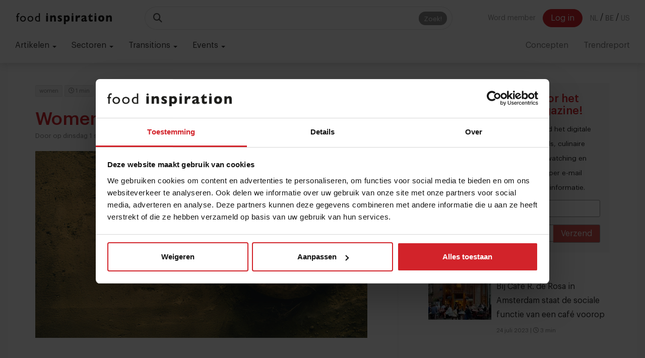

--- FILE ---
content_type: text/html; charset=UTF-8
request_url: https://www.foodinspiration.com/be/2015-08-19-women-vs-men/
body_size: 16549
content:
<!DOCTYPE HTML>
<html><head>
<meta charset="utf-8">
<meta http-equiv="X-UA-Compatible" content="IE=edge">
<meta name="viewport" content="width=device-width, initial-scale=1">
<meta name="keywords" content=",women" />
<meta name="description" content="Meer dan in de rest van de wereld, heeft de VS misschien wel een van de meest sekse gescheiden eetculturen. " />

<meta name="facebook-domain-verification" content="52ql7exesgovx38ke09zi819ucxquj" />

<link rel="canonical" href="https://www.foodinspiration.com/be/2015-08-19-women-vs-men/">
<link rel="alternate" href="https://www.foodinspiration.com/nl/" hreflang="x-default" />
<link rel="alternate" hreflang="nl" href="https://www.foodinspiration.com/nl/" />
<link rel="alternate" hreflang="be" href="https://www.foodinspiration.com/be/" />
<link rel="alternate" hreflang="en" href="https://www.foodinspiration.com/us/" />
<meta property="og:image" content="https://www.foodinspiration.com/img/cache/fi_rahi_2.jpg-750x500.jpg"/>
<meta property="og:image:width" content="1600"/>
<meta property="og:image:height" content="1000"/>
<meta property="og:title" content="Women vs. men"/>
<meta property="og:description" content="Meer dan in de rest van de wereld, heeft de VS misschien wel een van de meest sekse gescheiden eetculturen. "/>
<meta property="og:url" content="https://www.foodinspiration.com/be/2015-08-19-women-vs-men/"/>
<meta property="og:site_name" content="Food Inspiration"/>

<meta property="og:type" content="article"/>
<meta property="article:published_time" content="2015-09-01T08:00:00"/>
<meta property="article:guid" content="04142E71-4D44-38F2-7DBF-026240A576E3"/>
<meta property="article:author" content=""/>
<meta property="author" content=""/>

<meta name="twitter:card" content="summary_large_image" />
<meta name="twitter:site" content="@foodinspiration" />
<meta name="twitter:title" content="Women vs. men">
<meta name="twitter:description" content="Meer dan in de rest van de wereld, heeft de VS misschien wel een van de meest sekse gescheiden eetculturen. ">
<meta name="twitter:image" content="https://www.foodinspiration.com/img/cache/fi_rahi_2.jpg-750x500.jpg">

<link rel ="alternate" type="application/rss+xml" href= "https://www.foodinspiration.com/feed/rss/" title="Food Inspiration">


<link rel="apple-touch-icon" sizes="180x180" href="/img/icons/foodinspiration.com/apple-touch-icon.png">
<link rel="icon" type="image/png" sizes="32x32" href="/img/icons/foodinspiration.com/favicon-32x32.png">
<link rel="icon" type="image/png" sizes="16x16" href="/img/icons/foodinspiration.com/favicon-16x16.png">
<link rel="manifest" href="/img/icons/foodinspiration.com/site.webmanifest">
<link rel="mask-icon" href="/img/icons/foodinspiration.com/safari-pinned-tab.svg" color="#5bbad5">
<link rel="shortcut icon" href="/img/icons/foodinspiration.com/favicon.ico">
<meta name="msapplication-TileColor" content="#ffffff">
<meta name="msapplication-config" content="/img/icons/foodinspiration.com/browserconfig.xml">
<meta name="theme-color" content="#ffffff">
	
<title>Women vs. men</title>

<link href="/css/bootstrap.min.css?v=176" rel="stylesheet" type="text/css">
<!--<link href="/css/yamm.css?v=--><!--" rel="stylesheet" type="text/css">-->
<link href="/css/audioplayer.css?v=176" rel="stylesheet" type="text/css">
<link href="/css/heropages.css?v=176" rel="stylesheet" type="text/css">
<link href="/css/ads.css?v=176" rel="stylesheet" type="text/css">
<link href="/css/account.css?v=176" rel="stylesheet" type="text/css">
<link href="/css/bcDynamic.css?v=176" rel="stylesheet" type="text/css">
<link href="https://cdnjs.cloudflare.com/ajax/libs/animate.css/3.5.2/animate.min.css" rel="stylesheet" type="text/css">

<script>
var cartSlug  = '';
var shopSlug  = 'webshop';
var searchSlug  = '';
var currentLang = 'be';
</script>
<script src="https://cdnjs.cloudflare.com/ajax/libs/es6-promise/4.1.1/es6-promise.auto.min.js" type="text/javascript"></script>
<script type='text/javascript' src='https://ajax.googleapis.com/ajax/libs/jquery/1.11.1/jquery.min.js'></script>
<script src="/js/bootstrap.min.js" type="text/javascript"></script>

<script src="/js/formvalidation.js?v=2" type="text/javascript"></script>
<script src="/js/functions.js?v=176" type="text/javascript"></script>
<script src="/js/shop.js?v=176" type="text/javascript"></script>
<script src="/js/audioplayer.js?v=176" type="text/javascript"></script>
<script src="/js/ui.js?v=176" type="text/javascript"></script>
<script src="/js/modules/sqzlHelper.js?v=176" type="text/javascript"></script>
<script src="/js/modules/article.js?v=176" type="text/javascript"></script>
<script src="/js/banners.js?v=176" type="text/javascript"></script>
<script src="/js/modules/accounts.js?v=176" type="text/javascript"></script>
<script src="/js/modules/nudges.js?v=176" type="text/javascript"></script>
<script src="/js/modules/popup.js?v=176" type="text/javascript"></script>
<script src="/js/modules/forms.js?v=176" type="text/javascript"></script>
<script src="/js/modules/youtubeHelper.js?v=176" type="text/javascript"></script>
<script src="/js/modules/consent.js?v=176" type="text/javascript"></script>
<script src="/js/modules/reels.js?v=176" type="text/javascript"></script>
<script src="/js/modules/chatHelper.js?v=176" type="text/javascript"></script>

<script src="https://cdnjs.cloudflare.com/ajax/libs/moment.js/2.30.1/moment-with-locales.min.js" integrity="sha512-4F1cxYdMiAW98oomSLaygEwmCnIP38pb4Kx70yQYqRwLVCs3DbRumfBq82T08g/4LJ/smbFGFpmeFlQgoDccgg==" crossorigin="anonymous" referrerpolicy="no-referrer"></script>

<link href="https://cdnjs.cloudflare.com/ajax/libs/OwlCarousel2/2.2.1/assets/owl.carousel.min.css" rel="stylesheet" type="text/css">
<link href="https://cdnjs.cloudflare.com/ajax/libs/OwlCarousel2/2.2.1/assets/owl.theme.default.min.css" rel="stylesheet" type="text/css">
<script src="https://cdnjs.cloudflare.com/ajax/libs/OwlCarousel2/2.2.1/owl.carousel.min.js" type="text/javascript"></script>

<script src="https://cdnjs.cloudflare.com/ajax/libs/limonte-sweetalert2/6.6.8/sweetalert2.min.js" type="text/javascript"></script>
<link href="https://cdnjs.cloudflare.com/ajax/libs/limonte-sweetalert2/6.6.8/sweetalert2.min.css" rel="stylesheet" type="text/css">

<script src="https://cdnjs.cloudflare.com/ajax/libs/switchery/0.8.2/switchery.min.js" type="text/javascript"></script>
<link href="https://cdnjs.cloudflare.com/ajax/libs/switchery/0.8.2/switchery.min.css" rel="stylesheet" type="text/css">
<link href="https://cdnjs.cloudflare.com/ajax/libs/animate.css/3.5.2/animate.min.css" rel="stylesheet" type="text/css">


    <script src="https://cdn.jsdelivr.net/gh/xcash/bootstrap-autocomplete@v2.3.5/dist/latest/bootstrap-autocomplete.min.js"></script>


    <script>
        const LANGSHORT = 'be';
        const ACCOUNTGUID = '';
        var urls = {
            login : '/be/inloggen/',
            createAccount : '/be/account-aanmaken/',
            forgotPassword : '/be/wachtwoord-vergeten/',
        }
        var googleAnalyticsId = '';

        var popupData = {};

        moment.locale('nl');
    </script>

    <script src="/js/modules/search.js?v=176" type="text/javascript"></script>

    <script src="https://cdnjs.cloudflare.com/ajax/libs/jquery-typeahead/2.11.0/jquery.typeahead.min.js" integrity="sha512-Rc24PGD2NTEGNYG/EMB+jcFpAltU9svgPcG/73l1/5M6is6gu3Vo1uVqyaNWf/sXfKyI0l240iwX9wpm6HE/Tg==" crossorigin="anonymous" referrerpolicy="no-referrer"></script>
    <link rel="stylesheet" href="https://cdnjs.cloudflare.com/ajax/libs/jquery-typeahead/2.11.0/jquery.typeahead.min.css" integrity="sha512-7zxVEuWHAdIkT2LGR5zvHH7YagzJwzAurFyRb1lTaLLhzoPfcx3qubMGz+KffqPCj2nmfIEW+rNFi++c9jIkxw==" crossorigin="anonymous" referrerpolicy="no-referrer" />


    <link href="/css/graphik/stylesheet.css?v=176" rel="stylesheet" type="text/css">
    <link href="/css/style.css?v=176" rel="stylesheet" type="text/css">

<link href="/css/page_styles.css?v=2" rel="stylesheet" type="text/css">
    <link href="/css/style3.css?v=176" rel="stylesheet" type="text/css">

    <script src="https://cdn.jsdelivr.net/npm/swiper@9/swiper-bundle.min.js"></script>
    <link rel="stylesheet" href="https://cdn.jsdelivr.net/npm/swiper/swiper-bundle.min.css" />

<!--    <link rel="stylesheet" href="https://cdnjs.cloudflare.com/ajax/libs/font-awesome/5.13.0/css/all.min.css" integrity="sha256-h20CPZ0QyXlBuAw7A+KluUYx/3pK+c7lYEpqLTlxjYQ=" crossorigin="anonymous" />-->
    <link rel="stylesheet" href="https://cdnjs.cloudflare.com/ajax/libs/font-awesome/6.4.2/css/all.min.css" integrity="sha512-z3gLpd7yknf1YoNbCzqRKc4qyor8gaKU1qmn+CShxbuBusANI9QpRohGBreCFkKxLhei6S9CQXFEbbKuqLg0DA==" crossorigin="anonymous" referrerpolicy="no-referrer" />

<script src="/js/clipboard.min.js?v=3" type="text/javascript"></script>
<script src="https://player.vimeo.com/api/player.js"></script>


    <script type="text/javascript">
(function(s,q,z,l,y){s._sqzl=s._sqzl||[];l=q.createElement('script'),
y=q.getElementsByTagName('script')[0];l.async=1;l.type='text/javascript';
l.defer=true;l.src=z;y.parentNode.insertBefore(l,y)})
(window,document,'https://squeezely.tech/tracker/SQ-25653781/sqzl.js');
</script>

<!-- Global site tag (gtag.js) - Google Analytics -->
<script async src="https://www.googletagmanager.com/gtag/js?id=G-RJT2BSNG3Y"></script>
<script>
    window.dataLayer = window.dataLayer || [];
    function gtag(){dataLayer.push(arguments);}
</script>

    <script>
        gConsent.setConsent();
    </script>

<!-- Google Tag Manager -->
<script>(function(w,d,s,l,i){w[l]=w[l]||[];w[l].push({'gtm.start':
new Date().getTime(),event:'gtm.js'});var f=d.getElementsByTagName(s)[0],
j=d.createElement(s),dl=l!='dataLayer'?'&l='+l:'';j.async=true;j.src=
'https://www.googletagmanager.com/gtm.js?id='+i+dl;f.parentNode.insertBefore(j,f);
})(window,document,'script','dataLayer','GTM-MWMX9G6');</script>
<!-- End Google Tag Manager -->


     <script type="text/javascript">
        _linkedin_partner_id = "461084";
        window._linkedin_data_partner_ids = window._linkedin_data_partner_ids || [];
        window._linkedin_data_partner_ids.push(_linkedin_partner_id);
    </script><script type="text/javascript">
        (function(){var s = document.getElementsByTagName("script")[0];
            var b = document.createElement("script");
            b.type = "text/javascript";b.async = true;
            b.src = "https://snap.licdn.com/li.lms-analytics/insight.min.js";
            s.parentNode.insertBefore(b, s);})();
    </script>
    

    <script data-ad-client="pub-6413152703926014" async src="https://pagead2.googlesyndication.com/pagead/js/adsbygoogle.js"></script>

    
    <style>
        .grecaptcha-badge {
            display: none !important;
        }
    </style>
    <script src="https://www.google.com/recaptcha/api.js"></script>

<!--[if lt IE 9]>
<script>
document.createElement('header');
document.createElement('nav');
document.createElement('section');
document.createElement('article');
document.createElement('aside');
document.createElement('footer');
document.createElement('hgroup');
</script>
<![endif]-->
<body data-layout="articles" data-guid="04142E71-4D44-38F2-7DBF-026240A576E3">

    <!-- Google Tag Manager (noscript) -->
<noscript><iframe src="https://www.googletagmanager.com/ns.html?id=GTM-MWMX9G6" height="0" width="0" style="display:none;visibility:hidden"></iframe></noscript>
<noscript>
        <img height="1" width="1" style="display:none;" alt="" src="https://px.ads.linkedin.com/collect/?pid=461084&fmt=gif" />
    </noscript>

<nav class="navbar navbar-default navbar-fixed-top">
    <div class="container-fluid">
        <!-- Brand + toggle (left) -->
        <div class="navbar-header">
            <button type="button" class="navbar-toggle collapsed" data-toggle="collapse" data-target="#main-nav" aria-expanded="false">
                <span class="sr-only">Toggle navigation</span>
                <span class="icon-bar"></span>
                <span class="icon-bar"></span>
                <span class="icon-bar"></span>
            </button>


            <button type="button" class="navbar-toggle collapsed navbar-toggle-button"  data-toggle="collapse" data-target="#bs-example-navbar-collapse-2" aria-expanded="false">
                <i class="fas fa-search"></i>
            </button>
            <a class="navbar-brand" href="/"><img src="/img/foodinspiration.com/logo.svg" alt=""></a>
        </div>


        <div class="collapse hidden-md hidden-lg hidden-desktop" id="bs-example-navbar-collapse-2" >
            <form class="navbar-form navbar-middle" role="search" action="/search" method="get" onsubmit="return false;" data-searchholder-mobile>

            </form>
        </div>



        <!-- Collapsible area (search in the middle, menu on the right) -->
        <div class="collapse navbar-collapse" id="main-nav">


            <!-- Middle: expanding search -->
            <form class="navbar-form navbar-middle hidden-xs hidden-sm" role="search" action="/search" method="get" onsubmit="return false;" data-searchholder-desktop>
                <div class="searchFormHolder">
                    <div class="input-group input-group-lg">
                        <span class="input-group-addon"><i class="fas fa-search"></i></span>
                        <input type="text" class="form-control desk" name="qq" autocomplete="off" placeholder="" aria-label="Search" onkeyup="searchHelper.onKeyUp(event);">
                        <span class="input-group-btn">
                            <button class="btn btn-default btn-hasinnerbutton" id="searchButton" type="button" onclick="searchHelper.search()">
                                <span class="innerButton">Zoek!</span>
                            </button>
                      </span>
                    </div>

                    <div class="liveSearchResultsHolder">
                        <div class="loadingIndicator" style="display: none"><span class="loader"></span></div>
                        <ul class="results media-list">
                        </ul>
                    </div>
                </div>
            </form>



            <!-- Right: menu items -->
            <ul class="nav navbar-nav navbar-right navbar-account-lang">
                                                            <span style="float:left;">

                            <a role="button" class="btn btn-transparent navbar-btn" onclick="accounts.openCreateAccountModal()" style="margin-right: 10px">Word member</a>
                            <a role="button" class="btn btn-template navbar-btn" onclick="accounts.openLoginModal()">Log in</a>

                        </span>
                                    

                <span class="langsHolder">
                                    <a href="/nl/" class="btn btn-transparent navbar-btn lang-btn ">NL</a> <span class="sep">/</span>
                                    <a href="/be/" class="btn btn-transparent navbar-btn lang-btn phat">BE</a> <span class="sep">/</span>
                                    <a href="/us/" class="btn btn-transparent navbar-btn lang-btn ">US</a> <span class="sep">/</span>
                                </span>
            </ul>




            <!-- mobile -->
            <ul class="nav navbar-nav navbar-left hidden-md hidden-lg" id="firstMenu">

                <li class="dropdown">
                    <a href="#" class="dropdown-toggle" data-toggle="dropdown" role="button" aria-haspopup="true" aria-expanded="false">
                        Artikelen <span class="caret"></span>
                    </a>
                    <ul class="dropdown-menu">
                        <li><a href="/be/artikelen/">Alle artikelen</a></li>
                                                    <li><a href="/be/artikelen/groep/chefs">Chefs</a></li>
                                                    <li><a href="/be/artikelen/groep/concepten">Concepten</a></li>
                                                    <li><a href="/be/artikelen/groep/innovatie">Innovatie</a></li>
                                                    <li><a href="/be/artikelen/groep/ondernemen">Ondernemen</a></li>
                                                    <li><a href="/be/artikelen/groep/opinie">Opinie</a></li>
                                                    <li><a href="/be/artikelen/groep/prijsstijgingen">Prijsstijgingen</a></li>
                                                    <li><a href="/be/artikelen/groep/technologie">Technologie</a></li>
                                                    <li><a href="/be/artikelen/groep/trends">Trends</a></li>
                                                    <li><a href="/be/artikelen/groep/voedselketen">Voedselketen</a></li>
                                            </ul>
                </li>
                <li class="dropdown">
                    <a href="#" class="dropdown-toggle" data-toggle="dropdown" role="button" aria-haspopup="true" aria-expanded="false">
                        Sectoren <span class="caret"></span>
                    </a>
                    <ul class="dropdown-menu">
                                                    <li><a href="/be/artikelen/sector/bars--cafes-714">Bars & Cafés</a></li>
                                                    <li><a href="/be/artikelen/sector/catering-275">Catering</a></li>
                                                    <li><a href="/be/artikelen/sector/delivery-875">Delivery</a></li>
                                                    <li><a href="/be/artikelen/sector/fastservice-639">Fastservice</a></li>
                                                    <li><a href="/be/artikelen/sector/gastronomie-390">Gastronomie</a></li>
                                                    <li><a href="/be/artikelen/sector/hotellerie-995">Hotellerie</a></li>
                                                    <li><a href="/be/artikelen/sector/leisure-883">Leisure</a></li>
                                                    <li><a href="/be/artikelen/sector/on-the-go-755">On the go</a></li>
                                                    <li><a href="/be/artikelen/sector/restaurants-648">Restaurants</a></li>
                                            </ul>
                </li>
                                    <li class="dropdown">
                        <a href="#" class="dropdown-toggle" data-toggle="dropdown" role="button" aria-haspopup="true" aria-expanded="false">
                            Transitions <span class="caret"></span>
                        </a>
                        <ul class="dropdown-menu">
                                                            <li><a href="/be/artikelen/transitie/arbeidsmarkt">Arbeidsmarkt</a></li>
                                                            <li><a href="/be/artikelen/transitie/digitalisering">Digitalisering</a></li>
                                                            <li><a href="/be/artikelen/transitie/duurzamesourcing">Duurzame sourcing</a></li>
                                                            <li><a href="/be/artikelen/transitie/eiwittransitie">Eiwittransitie</a></li>
                                                            <li><a href="/be/artikelen/transitie/gezondheid">Gezondheid</a></li>
                                                            <li><a href="/be/artikelen/transitie/nowaste">No waste</a></li>
                                                    </ul>
                    </li>
                

                                    <li class="dropdown">
                        <a href="#" class="dropdown-toggle" data-toggle="dropdown" role="button" aria-haspopup="true" aria-expanded="false">
                            Events <span class="caret"></span>
                        </a>
                        <ul class="dropdown-menu">
                                                            <li><a href="https://pioneers.foodinspiration.com/nl/" target="_blank">Pioneers</a></li>
                                                            <li><a href="https://days.foodinspiration.com/" target="_blank">Food Inspiration Days</a></li>
                                                            <li><a href="https://trendtable.foodinspiration.com/nl/" target="_blank">Trendtable</a></li>
                                                            <li><a href="https://sprekers.foodinspiration.com/" target="_blank">Sprekers</a></li>
                                                    </ul>
                    </li>
                            </ul>



            <ul class="nav navbar-nav navbar-left hidden-md hidden-lg" id="">
                
                                    <li><a href="/be/artikelen/groep/concepts">Concepten<span class="counter" data-count="0">0</span></a></li>
                
                                    <li><a href="http://trendreport.foodinspiration.com/" target="_blank">Trendreport</a></li>
                            </ul>




        </div>
    </div>


    <div class="container-fluid">
        <!-- Collect the nav links, forms, and other content for toggling -->
        <div class="collapse navbar-collapse" id="second-menu">
            <ul class="nav navbar-nav navbar-left" id="firstMenu">

                <li class="dropdown">
                    <a href="#" class="dropdown-toggle" data-toggle="dropdown" role="button" aria-haspopup="true" aria-expanded="false">
                        Artikelen <span class="caret"></span>
                    </a>
                    <ul class="dropdown-menu">
                        <li><a href="/be/artikelen/">Alle artikelen</a></li>
                                                    <li><a href="/be/artikelen/groep/chefs">Chefs</a></li>
                                                    <li><a href="/be/artikelen/groep/concepten">Concepten</a></li>
                                                    <li><a href="/be/artikelen/groep/innovatie">Innovatie</a></li>
                                                    <li><a href="/be/artikelen/groep/ondernemen">Ondernemen</a></li>
                                                    <li><a href="/be/artikelen/groep/opinie">Opinie</a></li>
                                                    <li><a href="/be/artikelen/groep/prijsstijgingen">Prijsstijgingen</a></li>
                                                    <li><a href="/be/artikelen/groep/technologie">Technologie</a></li>
                                                    <li><a href="/be/artikelen/groep/trends">Trends</a></li>
                                                    <li><a href="/be/artikelen/groep/voedselketen">Voedselketen</a></li>
                                            </ul>
                </li>
                <li class="dropdown">
                    <a href="#" class="dropdown-toggle" data-toggle="dropdown" role="button" aria-haspopup="true" aria-expanded="false">
                        Sectoren <span class="caret"></span>
                    </a>
                    <ul class="dropdown-menu">
                                                    <li><a href="/be/artikelen/sector/bars--cafes-714">Bars & Cafés</a></li>
                                                    <li><a href="/be/artikelen/sector/catering-275">Catering</a></li>
                                                    <li><a href="/be/artikelen/sector/delivery-875">Delivery</a></li>
                                                    <li><a href="/be/artikelen/sector/fastservice-639">Fastservice</a></li>
                                                    <li><a href="/be/artikelen/sector/gastronomie-390">Gastronomie</a></li>
                                                    <li><a href="/be/artikelen/sector/hotellerie-995">Hotellerie</a></li>
                                                    <li><a href="/be/artikelen/sector/leisure-883">Leisure</a></li>
                                                    <li><a href="/be/artikelen/sector/on-the-go-755">On the go</a></li>
                                                    <li><a href="/be/artikelen/sector/restaurants-648">Restaurants</a></li>
                                            </ul>
                </li>
                                    <li class="dropdown">
                        <a href="#" class="dropdown-toggle" data-toggle="dropdown" role="button" aria-haspopup="true" aria-expanded="false">
                            Transitions <span class="caret"></span>
                        </a>
                        <ul class="dropdown-menu">
                                                            <li><a href="/be/artikelen/transitie/arbeidsmarkt">Arbeidsmarkt</a></li>
                                                            <li><a href="/be/artikelen/transitie/digitalisering">Digitalisering</a></li>
                                                            <li><a href="/be/artikelen/transitie/duurzamesourcing">Duurzame sourcing</a></li>
                                                            <li><a href="/be/artikelen/transitie/eiwittransitie">Eiwittransitie</a></li>
                                                            <li><a href="/be/artikelen/transitie/gezondheid">Gezondheid</a></li>
                                                            <li><a href="/be/artikelen/transitie/nowaste">No waste</a></li>
                                                    </ul>
                    </li>
                

                                    <li class="dropdown">
                        <a href="#" class="dropdown-toggle" data-toggle="dropdown" role="button" aria-haspopup="true" aria-expanded="false">
                            Events <span class="caret"></span>
                        </a>
                        <ul class="dropdown-menu">
                                                            <li><a href="https://pioneers.foodinspiration.com/nl/" target="_blank">Pioneers</a></li>
                                                            <li><a href="https://days.foodinspiration.com/" target="_blank">Food Inspiration Days</a></li>
                                                            <li><a href="https://trendtable.foodinspiration.com/nl/" target="_blank">Trendtable</a></li>
                                                            <li><a href="https://sprekers.foodinspiration.com/" target="_blank">Sprekers</a></li>
                                                    </ul>
                    </li>
                            </ul>



            <ul class="nav navbar-nav navbar-right" id="">
                
                                    <li><a href="/be/artikelen/groep/concepts">Concepten<span class="counter" data-count="0">0</span></a></li>
                
                                    <li><a href="http://trendreport.foodinspiration.com/" target="_blank">Trendreport</a></li>
                            </ul>
    </div>
</nav>





<article style="margin-top: 40px;" class="whiteMar" data-guid="04142E71-4D44-38F2-7DBF-026240A576E3" data-title="Women vs. men" data-url="https://www.foodinspiration.com/be/2015-08-19-women-vs-men/0/" inview>
	<div class="container">
		<div class="row">
			<div class="col-md-8">

                <div class="articleColumn">

                                        

                                        <div>
                        <div class="pull-right">

                            
                        </div>

                                                    <h6 class="tag"><a href="/be/artikelen/tag/women">women</a></h6>
                                                <h6 class="tag noClickTag"><i class="far fa-clock"></i> 1 min</h6>

                    </div>
                    <h1 class="articleTitle">Women vs. men</h1>
                    
                                        <div class="n2">

                        
                                                    Door  op dinsdag  1 september 2015                        

                    </div>
                    

                    <div style="height: 20px"></div>

                    

                                            <img src="/img/cache/fi_rahi_2.jpg-1600x900.jpg" alt="Women vs. men" />
                    
                    
                    <div class="pull-right">
                                            </div>
                    <div class="caption"></div>




                    <div class="row">

                        <div class="col-md-12">
                            
                                <div class="articleBody">



                                    

                                    
                                    <p class="lead">Meer dan in de rest van de wereld, heeft de VS misschien wel een van de meest sekse gescheiden eetculturen. <p>
	Dit leidt tot hevige debatten onder verschillende onderzoekers. Volgens sommigen hebben vrouwen een genetische aanleg voor zoetere smaken, terwijl mannen eerder de neiging hebben om bitterheid te verkiezen. Anderen zeggen dat sommige van onze geslacht gedreven eetgewoontes kan worden verklaard door de evolutie. Mannen, als jagers, zien vlees als beloning en hebben ook meer eiwitten nodig dan vrouwen om spiermassa op te bouwen. Nog andere onderzoekers wijten de voorkeuren aan de associatie met kwaliteiten die ze graag zou willen zien in zichzelf. Een man die sterk en mannelijk wil zijn heeft meer kans om &lsquo;sterk en mannelijk&rsquo; eten te verkiezen, zoals vlees en bier.&nbsp;</p><h3>
	Vlees, the new black</h3><p>
	Maar dingen veranderen. Zo zien we steeds meer vrouwen in nieuwe culinaire landschappen. Ze brouwen bier en drinken het in grotere hoeveelheden dan ooit tevoren. En vlees, zeggen veel vrouwen, is &lsquo;the new black&rsquo;. Dit zien we ook in de meest recente commercials.</p><p>
	<iframe allowfullscreen="" frameborder="0" height="315" src="https://www.youtube.com/embed/2SrpARP_M0o" width="560"></iframe></p></p>
                                </div>


                                
                                <div class="social-share">
                                    <div class="pull-right">
                                                                            </div>
                                    Deel artikel                                    <a type="button"
                                       data-toggle="tooltip" data-placement="top" title="Deel via Email"
                                       class="btn btn-default btn-circle" href="mailto:?subject=Women%20vs.%20men&body=Bekijk%20dit%20artikel%20op%20https://www.foodinspiration.com/2015-08-19-women-vs-men"><i class="far fa-envelope"></i></a>
                                    <a type="button"
                                       data-toggle="tooltip" data-placement="top" title="Deel via Whatsapp"
                                       class="btn btn-default btn-circle" href="https://api.whatsapp.com/send?text=Bekijk%20dit%20artikel%20op%20https%3A%2F%2Fwww.foodinspiration.com%2Fbe%2F2015-08-19-women-vs-men" target="_blank"><i class="fab fa-whatsapp"></i></a>
                                    <a type="button"
                                       data-toggle="tooltip" data-placement="top" title="Deel via Twitter"class="btn btn-default btn-circle" target="_blank"
                                       href="https://twitter.com/share?url=https%3A%2F%2Fwww.foodinspiration.com%2Fbe%2F2015-08-19-women-vs-men&via=foodinspiration&text=Bekijk+dit+artikel+op"><i class="fa-brands fa-x-twitter"></i></a>
                                    <a type="button"
                                       data-toggle="tooltip" data-placement="top" title="Deel via LinkedIn"
                                       class="btn btn-default btn-circle" target="_blank"
                                       href="https://www.linkedin.com/shareArticle?mini=true&url=https%3A%2F%2Fwww.foodinspiration.com%2Fbe%2F2015-08-19-women-vs-men"><i class="fab fa-linkedin-in"></i></a>
                                    <a type="button"
                                       data-toggle="tooltip" data-placement="top" title="Deel via Facebook"
                                       class="btn btn-default btn-circle" target="_blank"
                                       href="https://www.facebook.com/dialog/share?app_id=436016143117199&display=popup&href=https%3A%2F%2Fwww.foodinspiration.com%2Fbe%2F2015-08-19-women-vs-men"><i class="fab fa-facebook-f"></i></a>
                                    <button
                                            data-toggle="tooltip" data-placement="top" title="Kopieer URL"
                                            type="button" class="btn btn-default     btn-circle clipBtn"
                                            data-clipboard-text="https://www.foodinspiration.com/be/2015-08-19-women-vs-men"><i class="fa fa-link" aria-hidden="true"></i></button>
                                </div>

                                <div class="row">
                                    <div class="col-md-12">
                                        <div class="alert alert-success" id="linkCopied" style="display:none;"><strong>Koppeling succesvol gekopieerd naar klembord</strong></div>
                                    </div>
                                </div>


                                                    </div>


                    </div>



                    <div class="row">
                        <div class="col-md-12">
                            <!-- BEGIN ARTICLE GOAL -->
                                                        <!-- END ARTICLE GOAL -->
                        </div>
                    </div>



                    <!-- ARTICLE POLL -->
                    

                </div>




				
				

					



            </div>


			<div class="col-md-4 articleColRight">

                <!--
                <div class="transitionThemeInfo">
                    <div class="info" style="padding: 10px;">
                        <div class="title">
                                                    </div>
                        <div class="text">
                                                    </div>
                    </div>
                </div>
                -->

                

                
                
								
				<!-- More from group -->
				

                <!-- Ad -->
                

				<!-- MAGAZINE -->
                                <div class="well">
				<h5 class="red" style="margin-bottom: 0">Meld je gratis aan voor het Food Inspiration Magazine!</h5>
<!--				<small>--><!--</small>-->
				<form id="subscribeMagazine" action="/ajax/subscribe.php" onSubmit="" method="post" class="rel noOverflow">
				<div class="magazineSuccess">
						Thanks					</div>

                    <div class="checkbox">
                        <label>
                            <input type="checkbox" name="privacy" class="ess" required> <small>Ja, ik wil graag eens per maand het digitale magazine met de laatste trends, culinaire inspiratie, interviews, conceptwatching en hotspots van Food Inspiration per e-mail ontvangen. <a href="https://www.foodinspiration.com/nl/privacy-policy/" target="_blank">Klik hier</a> voor meer informatie.</small>
                        </label>
                    </div>


                    <div class="form-group">
                        <input type="text" class="form-control ess" id="firstname" placeholder="Voornaam" value="" required>
                    </div>
					<div class="input-group">					
				  <input type="email" name="email" class="form-control ess" placeholder="Email adres" value="" required>
				  <span class="input-group-btn">
					<button class="g-recaptcha btn btn-danger" type="button"
                            data-sitekey="6LcxTXMqAAAAANHzYbQlHHfVjcv2qvzFCFjEG7-T"
                            data-callback='onSubmit'
                            data-action='submit'
                    >Verzend</button>
				  </span>
				</div><!-- /input-group -->
				</form>
				<!--<small style="color: #999;"><em>Bekijk alle magazines op <a href="http://www.foodinspirationmagazine.com/" target="_blank">foodinspirationmagazine.com</a></em></small>-->
                </div>

                    <script>
                        function onSubmit(token) {
                            return sendForm(document.getElementById("subscribeMagazine"),subscribeDone);
                        }
                    </script>
                

                <!-- Calendar -->
                

				
				<!-- Trending articles -->
				<h5 class="red">Veel gelezen artikelen</h5>
				<ul class="media-list">
				
                    <li class="media clickable" data-href="/be/bij-cafe-r-de-rosa-staat-de-sociale-functie-van-een-cafe-voorop"> <div class="media-left rel"> <a class="rel photo" href="/be/bij-cafe-r-de-rosa-staat-de-sociale-functie-van-een-cafe-voorop"> <img class="media-object" src="/img/cache/CafeR.jpg-125x75.jpg" alt="Bij Café R. de Rosa in Amsterdam staat de sociale functie van een café voorop" /> </a> </div> <div class="media-body"> <h4 class="media-heading">  <a href="/be/bij-cafe-r-de-rosa-staat-de-sociale-functie-van-een-cafe-voorop">Bij Café R. de Rosa in Amsterdam staat de sociale functie van een café voorop</a> </h4> <div class="n3 colorn2" style="margin-top: 10px;"><span class="activedate">24 juli 2023</span> | <span class="readtime"><i class="far fa-clock"></i> 3 min</span></div> </div> </li>

								</ul>


                <!-- Ad -->
                			</div>
		</div>
	</div>	
</article>

<section style="margin-bottom: 30px; padding-top: 20px">
    <div class="container">
        <div class="row">
            <div class="col-md-12">

                <div class="pull-right">
                    <a href="/be/artikelen/" class="btn btn-transparent">Bekijk alle artikelen</a>&nbsp;
                    <button class="btn btn-square btn-s btn-default" onclick="$('#articlesCarousel').trigger('prev.owl.carousel');"><i class="fas fa-chevron-left"></i></button>
                    <button class="btn btn-square btn-s btn-default" onclick="$('#articlesCarousel').trigger('next.owl.carousel');"><i class="fas fa-chevron-right"></i></button>
                </div>

                <h5 class="red">Relevante artikelen</h5>
            </div>

            <div class="col-md-12">
                <div style="height: 20px"></div>
                <div style="margin: 0px">


                <div class="owl-carousel owl-theme" id="articlesCarousel"  style="">

                     
                    <!--                        <div class="col-lg-4 col-md-4 col-sm-6 col-xs-6 col-xxs-12">-->
                            <div class="articleCard " data-guid="7F708C6B-CADD-F0AD-0176-94FBFB358A20" >
    <div class="badges">
        <span class="badge ssArticleBadge" style="display:none;">Sponsored Story</span>
        <span class="badge newArticleBadge" style="display:none;">New</span>
    </div>

    <div class="readlater" style="display:none;">
        <button type="button" class="btn btn-backdrop btn-circle" onClick="saveArticleFromCard(this);"><span class="text">Bewaar artikel </span><span class="iholder"> <i class="far fa-bookmark fa-lg"></i></span></button>
    </div>

    <a class="photo rel" href="/be/8-oplossingen-hoe-kook-je-duurzaam-lekker-en-gezond-voor-mens-en-planeet">
        <img src="/img/cache/EatLancet-USpiramid.jpg-320x203.jpg" alt="EAT-Lancet scherpt Planetary Health Diet aan, terwijl Trump vlees en zuivel bovenaan zet in nieuwe voedselrichtlijnen"  srcset="/img/cache/EatLancet-USpiramid.jpg-320x203.jpg 320w, /img/cache/EatLancet-USpiramid.jpg-390x247.jpg 390w, /img/cache/EatLancet-USpiramid.jpg-768x486.jpg 768w, /img/cache/EatLancet-USpiramid.jpg-1000x633.jpg 1000w" />
    </a>

    <div class="content">
        <div class="title"><a href="/be/8-oplossingen-hoe-kook-je-duurzaam-lekker-en-gezond-voor-mens-en-planeet">EAT-Lancet scherpt Planetary Health Diet aan, terwijl Trump vlees en zuivel bovenaan zet in nieuwe voedselrichtlijnen</a></div>
        <div class="subtitle n2 colorn1" ><a href="/be/8-oplossingen-hoe-kook-je-duurzaam-lekker-en-gezond-voor-mens-en-planeet">8 oplossingen: hoe kook je duurzaam, lekker & gezond voor mens én planeet?</a></div>
        <div class="tagsAndDate" >
            <div class="pull-right">
                <div class="n3 colorn2" style="margin-top: 10px;"><span class="activedate">20 januari 2026</span> | <span class="readtime"><i class="far fa-clock"></i> 5 min</span></div>
            </div>
            <div class="tags">
                <a class="tag" href="/be/artikelen/tag/Foodservice">Foodservice</a> <a class="tag" href="/be/artikelen/tag/Duurzaamheid">Duurzaamheid</a>
            </div>
        </div>
    </div>


</div><!--                        </div>-->
                    <!--                        <div class="col-lg-4 col-md-4 col-sm-6 col-xs-6 col-xxs-12">-->
                            <div class="articleCard " data-guid="DEAD127B-11EF-7E01-4593-3384CA69B740" >
    <div class="badges">
        <span class="badge ssArticleBadge" style="display:none;">Sponsored Story</span>
        <span class="badge newArticleBadge" style="display:none;">New</span>
    </div>

    <div class="readlater" style="display:none;">
        <button type="button" class="btn btn-backdrop btn-circle" onClick="saveArticleFromCard(this);"><span class="text">Bewaar artikel </span><span class="iholder"> <i class="far fa-bookmark fa-lg"></i></span></button>
    </div>

    <a class="photo rel" href="/be/hoe-kun-je-als-foodbedrijf-verstandig-omgaan-met-het-gebruik-van-artificial-intelligence">
        <img src="/img/cache/ErikMannens-133.jpg-320x203.jpg" alt="Hoe kun je als foodbedrijf verstandig omgaan met het gebruik van artificial intelligence?"  srcset="/img/cache/ErikMannens-133.jpg-320x203.jpg 320w, /img/cache/ErikMannens-133.jpg-390x247.jpg 390w, /img/cache/ErikMannens-133.jpg-768x486.jpg 768w, /img/cache/ErikMannens-133.jpg-1000x633.jpg 1000w" />
    </a>

    <div class="content">
        <div class="title"><a href="/be/hoe-kun-je-als-foodbedrijf-verstandig-omgaan-met-het-gebruik-van-artificial-intelligence">Hoe kun je als foodbedrijf verstandig omgaan met het gebruik van artificial intelligence?</a></div>
        <div class="subtitle n2 colorn1" ><a href="/be/hoe-kun-je-als-foodbedrijf-verstandig-omgaan-met-het-gebruik-van-artificial-intelligence">AI-expert en professor Erik Mannens: "AI-gebruik wordt onderdeel van de CSRD-rapportage"</a></div>
        <div class="tagsAndDate" >
            <div class="pull-right">
                <div class="n3 colorn2" style="margin-top: 10px;"><span class="activedate">14 januari 2026</span> | <span class="readtime"><i class="far fa-clock"></i> 3 min</span></div>
            </div>
            <div class="tags">
                <a class="tag" href="/be/artikelen/tag/Producenten">Producenten</a> <a class="tag" href="/be/artikelen/tag/Duurzaamheid">Duurzaamheid</a>
            </div>
        </div>
    </div>


</div><!--                        </div>-->
                    <!--                        <div class="col-lg-4 col-md-4 col-sm-6 col-xs-6 col-xxs-12">-->
                            <div class="articleCard " data-guid="B6F8AE9D-C06C-801A-22BB-266A6D905DA3" >
    <div class="badges">
        <span class="badge ssArticleBadge" style="display:none;">Sponsored Story</span>
        <span class="badge newArticleBadge" style="display:none;">New</span>
    </div>

    <div class="readlater" style="display:none;">
        <button type="button" class="btn btn-backdrop btn-circle" onClick="saveArticleFromCard(this);"><span class="text">Bewaar artikel </span><span class="iholder"> <i class="far fa-bookmark fa-lg"></i></span></button>
    </div>

    <a class="photo rel" href="/be/16-populaire-foodhotspots-in-londen">
        <img src="/img/cache/ConfitKoolvanFallow.jpg-320x203.jpg" alt="16 populaire foodhotspots in Londen"  srcset="/img/cache/ConfitKoolvanFallow.jpg-320x203.jpg 320w, /img/cache/ConfitKoolvanFallow.jpg-390x247.jpg 390w, /img/cache/ConfitKoolvanFallow.jpg-768x486.jpg 768w, /img/cache/ConfitKoolvanFallow.jpg-1000x633.jpg 1000w" />
    </a>

    <div class="content">
        <div class="title"><a href="/be/16-populaire-foodhotspots-in-londen">16 populaire foodhotspots in Londen</a></div>
        <div class="subtitle n2 colorn1" ><a href="/be/16-populaire-foodhotspots-in-londen">Van traditionele keukens tot moderne ketens</a></div>
        <div class="tagsAndDate" >
            <div class="pull-right">
                <div class="n3 colorn2" style="margin-top: 10px;"><span class="activedate"> 6 januari 2026</span> | <span class="readtime"><i class="far fa-clock"></i> 8 min</span></div>
            </div>
            <div class="tags">
                <a class="tag" href="/be/artikelen/tag/Café's & Bars">Café's & Bars</a> <a class="tag" href="/be/artikelen/tag/Citytrip">Citytrip</a>
            </div>
        </div>
    </div>


</div><!--                        </div>-->
                    <!--                        <div class="col-lg-4 col-md-4 col-sm-6 col-xs-6 col-xxs-12">-->
                            <div class="articleCard " data-guid="4CB875AB-EB69-8D10-9B18-7BCD42F970A8" >
    <div class="badges">
        <span class="badge ssArticleBadge" style="display:none;">Sponsored Story</span>
        <span class="badge newArticleBadge" style="display:none;">New</span>
    </div>

    <div class="readlater" style="display:none;">
        <button type="button" class="btn btn-backdrop btn-circle" onClick="saveArticleFromCard(this);"><span class="text">Bewaar artikel </span><span class="iholder"> <i class="far fa-bookmark fa-lg"></i></span></button>
    </div>

    <a class="photo rel" href="/be/overgewicht-is-een-gigantisch-maatschappelijk-probleem-maar-wiens-schuld-is-het">
        <img src="/img/cache/Overgewicht.jpeg-320x203.jpeg" alt="Overgewicht is een gigantisch maatschappelijk probleem, maar wiens schuld is het?"  srcset="/img/cache/Overgewicht.jpeg-320x203.jpeg 320w, /img/cache/Overgewicht.jpeg-390x247.jpeg 390w, /img/cache/Overgewicht.jpeg-768x486.jpeg 768w, /img/cache/Overgewicht.jpeg-1000x633.jpeg 1000w" />
    </a>

    <div class="content">
        <div class="title"><a href="/be/overgewicht-is-een-gigantisch-maatschappelijk-probleem-maar-wiens-schuld-is-het">Overgewicht is een gigantisch maatschappelijk probleem, maar wiens schuld is het?</a></div>
        <div class="subtitle n2 colorn1" ><a href="/be/overgewicht-is-een-gigantisch-maatschappelijk-probleem-maar-wiens-schuld-is-het">Hoogleraar Onno van Schayck ziet kansen voor voedselproducenten en scholen </a></div>
        <div class="tagsAndDate" >
            <div class="pull-right">
                <div class="n3 colorn2" style="margin-top: 10px;"><span class="activedate"> 4 januari 2026</span> | <span class="readtime"><i class="far fa-clock"></i> 7 min</span></div>
            </div>
            <div class="tags">
                <a class="tag" href="/be/artikelen/tag/Producenten">Producenten</a> <a class="tag" href="/be/artikelen/tag/Food">Food</a>
            </div>
        </div>
    </div>


</div><!--                        </div>-->
                    <!--                        <div class="col-lg-4 col-md-4 col-sm-6 col-xs-6 col-xxs-12">-->
                            <div class="articleCard " data-guid="0E085A44-A395-B430-6462-53344FDBD8F4" >
    <div class="badges">
        <span class="badge ssArticleBadge" style="display:none;">Sponsored Story</span>
        <span class="badge newArticleBadge" style="display:none;">New</span>
    </div>

    <div class="readlater" style="display:none;">
        <button type="button" class="btn btn-backdrop btn-circle" onClick="saveArticleFromCard(this);"><span class="text">Bewaar artikel </span><span class="iholder"> <i class="far fa-bookmark fa-lg"></i></span></button>
    </div>

    <a class="photo rel" href="/be/80-procent-vaste-gasten-bij-dit-klassiek-vlaamse-restaurant-">
        <img src="/img/cache/DeSiphon-626.jpg-320x203.jpg" alt="80% vaste gasten bij dit klassiek Vlaamse restaurant "  srcset="/img/cache/DeSiphon-626.jpg-320x203.jpg 320w, /img/cache/DeSiphon-626.jpg-390x247.jpg 390w, /img/cache/DeSiphon-626.jpg-768x486.jpg 768w, /img/cache/DeSiphon-626.jpg-1000x633.jpg 1000w" />
    </a>

    <div class="content">
        <div class="title"><a href="/be/80-procent-vaste-gasten-bij-dit-klassiek-vlaamse-restaurant-">80% vaste gasten bij dit klassiek Vlaamse restaurant </a></div>
        <div class="subtitle n2 colorn1" ><a href="/be/80-procent-vaste-gasten-bij-dit-klassiek-vlaamse-restaurant-">De Siphon in het Belgische Damme: favoriet van Sergio Herman en Peter Goossens</a></div>
        <div class="tagsAndDate" >
            <div class="pull-right">
                <div class="n3 colorn2" style="margin-top: 10px;"><span class="activedate">22 december 2025</span> | <span class="readtime"><i class="far fa-clock"></i> 3 min</span></div>
            </div>
            <div class="tags">
                <a class="tag" href="/be/artikelen/tag/Restaurants">Restaurants</a> <a class="tag" href="/be/artikelen/tag/Food">Food</a>
            </div>
        </div>
    </div>


</div><!--                        </div>-->
                    <!--                        <div class="col-lg-4 col-md-4 col-sm-6 col-xs-6 col-xxs-12">-->
                            <div class="articleCard " data-guid="DEB94AB5-8C19-6484-F9D5-12290E0FA7DF" >
    <div class="badges">
        <span class="badge ssArticleBadge" style="display:none;">Sponsored Story</span>
        <span class="badge newArticleBadge" style="display:none;">New</span>
    </div>

    <div class="readlater" style="display:none;">
        <button type="button" class="btn btn-backdrop btn-circle" onClick="saveArticleFromCard(this);"><span class="text">Bewaar artikel </span><span class="iholder"> <i class="far fa-bookmark fa-lg"></i></span></button>
    </div>

    <a class="photo rel" href="/be/minder-alcohol-rebelse-wijnmakers-en-nieuwe-regios">
        <img src="/img/cache/Wijn-845.jpg-320x203.jpg" alt="Wijntrends: minder alcohol, rebelse wijnmakers en nieuwe regio’s"  srcset="/img/cache/Wijn-845.jpg-320x203.jpg 320w, /img/cache/Wijn-845.jpg-390x247.jpg 390w, /img/cache/Wijn-845.jpg-768x486.jpg 768w, /img/cache/Wijn-845.jpg-1000x633.jpg 1000w" />
    </a>

    <div class="content">
        <div class="title"><a href="/be/minder-alcohol-rebelse-wijnmakers-en-nieuwe-regios">Wijntrends: minder alcohol, rebelse wijnmakers en nieuwe regio’s</a></div>
        <div class="subtitle n2 colorn1" ><a href="/be/minder-alcohol-rebelse-wijnmakers-en-nieuwe-regios"> Wijnschrijver Niels van Laatum en smaakprofessor Petere Klosse over transities in wijn</a></div>
        <div class="tagsAndDate" >
            <div class="pull-right">
                <div class="n3 colorn2" style="margin-top: 10px;"><span class="activedate">18 december 2025</span> | <span class="readtime"><i class="far fa-clock"></i> 5 min</span></div>
            </div>
            <div class="tags">
                <a class="tag" href="/be/artikelen/tag/Producenten">Producenten</a> <a class="tag" href="/be/artikelen/tag/Drinks">Drinks</a>
            </div>
        </div>
    </div>


</div><!--                        </div>-->
                    <!--                        <div class="col-lg-4 col-md-4 col-sm-6 col-xs-6 col-xxs-12">-->
                            <div class="articleCard " data-guid="1675FDAD-C50F-71A0-CEDB-48A244F24C9F" >
    <div class="badges">
        <span class="badge ssArticleBadge" style="display:none;">Sponsored Story</span>
        <span class="badge newArticleBadge" style="display:none;">New</span>
    </div>

    <div class="readlater" style="display:none;">
        <button type="button" class="btn btn-backdrop btn-circle" onClick="saveArticleFromCard(this);"><span class="text">Bewaar artikel </span><span class="iholder"> <i class="far fa-bookmark fa-lg"></i></span></button>
    </div>

    <a class="photo rel" href="/be/een-goede-alcoholvrije-wijn-dit-zijn-de-parels-volgens-de-experts">
        <img src="/img/cache/wijn.jpg-320x203.jpg" alt="Een goede alcoholvrije wijn? Dit zijn de parels volgens de experts"  srcset="/img/cache/wijn.jpg-320x203.jpg 320w, /img/cache/wijn.jpg-390x247.jpg 390w, /img/cache/wijn.jpg-768x486.jpg 768w, /img/cache/wijn.jpg-1000x633.jpg 1000w" />
    </a>

    <div class="content">
        <div class="title"><a href="/be/een-goede-alcoholvrije-wijn-dit-zijn-de-parels-volgens-de-experts">Een goede alcoholvrije wijn? Dit zijn de parels volgens de experts</a></div>
        <div class="subtitle n2 colorn1" ><a href="/be/een-goede-alcoholvrije-wijn-dit-zijn-de-parels-volgens-de-experts">0.0-wijn nog geen favoriet in de horeca, maar de ontwikkeling verrast</a></div>
        <div class="tagsAndDate" >
            <div class="pull-right">
                <div class="n3 colorn2" style="margin-top: 10px;"><span class="activedate">18 december 2025</span> | <span class="readtime"><i class="far fa-clock"></i> 5 min</span></div>
            </div>
            <div class="tags">
                <a class="tag" href="/be/artikelen/tag/Gastronomie">Gastronomie</a> <a class="tag" href="/be/artikelen/tag/Drinks">Drinks</a>
            </div>
        </div>
    </div>


</div><!--                        </div>-->
                    <!--                        <div class="col-lg-4 col-md-4 col-sm-6 col-xs-6 col-xxs-12">-->
                            <div class="articleCard " data-guid="380C3616-7313-959C-217B-7E9D7CABD6AC" >
    <div class="badges">
        <span class="badge ssArticleBadge" style="display:none;">Sponsored Story</span>
        <span class="badge newArticleBadge" style="display:none;">New</span>
    </div>

    <div class="readlater" style="display:none;">
        <button type="button" class="btn btn-backdrop btn-circle" onClick="saveArticleFromCard(this);"><span class="text">Bewaar artikel </span><span class="iholder"> <i class="far fa-bookmark fa-lg"></i></span></button>
    </div>

    <a class="photo rel" href="/be/champagne-een-cremant-cava-of-een-prosecco">
        <img src="/img/cache/bubbels.jpeg-320x203.jpeg" alt="Champagne, een crémant, cava of een prosecco?"  srcset="/img/cache/bubbels.jpeg-320x203.jpeg 320w, /img/cache/bubbels.jpeg-390x247.jpeg 390w, /img/cache/bubbels.jpeg-768x486.jpeg 768w, /img/cache/bubbels.jpeg-1000x633.jpeg 1000w" />
    </a>

    <div class="content">
        <div class="title"><a href="/be/champagne-een-cremant-cava-of-een-prosecco">Champagne, een crémant, cava of een prosecco?</a></div>
        <div class="subtitle n2 colorn1" ><a href="/be/champagne-een-cremant-cava-of-een-prosecco">Welke mousserende wijn zet je op jouw drankkaart?</a></div>
        <div class="tagsAndDate" >
            <div class="pull-right">
                <div class="n3 colorn2" style="margin-top: 10px;"><span class="activedate">18 december 2025</span> | <span class="readtime"><i class="far fa-clock"></i> 4 min</span></div>
            </div>
            <div class="tags">
                <a class="tag" href="/be/artikelen/tag/Restaurants">Restaurants</a> <a class="tag" href="/be/artikelen/tag/Drinks">Drinks</a>
            </div>
        </div>
    </div>


</div><!--                        </div>-->
                    <!--                        <div class="col-lg-4 col-md-4 col-sm-6 col-xs-6 col-xxs-12">-->
                            <div class="articleCard " data-guid="9DFBA712-8AFE-C468-CC30-7D689BD243AD" >
    <div class="badges">
        <span class="badge ssArticleBadge" style="display:none;">Sponsored Story</span>
        <span class="badge newArticleBadge" style="display:none;">New</span>
    </div>

    <div class="readlater" style="display:none;">
        <button type="button" class="btn btn-backdrop btn-circle" onClick="saveArticleFromCard(this);"><span class="text">Bewaar artikel </span><span class="iholder"> <i class="far fa-bookmark fa-lg"></i></span></button>
    </div>

    <a class="photo rel" href="/be/promotieonderzoek-anna-louisa-peeters-beschrijft-12-oplossingen-voor-een-meer-plantaardig-eetpatroon">
        <img src="/img/cache/Anna-LouisaPeetersTUDelft.jpg-320x203.jpg" alt="Transitiekundige Anna-Louisa Peeters: "We moeten onze fixatie op dierlijk eten doorbreken""  srcset="/img/cache/Anna-LouisaPeetersTUDelft.jpg-320x203.jpg 320w, /img/cache/Anna-LouisaPeetersTUDelft.jpg-390x247.jpg 390w, /img/cache/Anna-LouisaPeetersTUDelft.jpg-768x486.jpg 768w, /img/cache/Anna-LouisaPeetersTUDelft.jpg-1000x633.jpg 1000w" />
    </a>

    <div class="content">
        <div class="title"><a href="/be/promotieonderzoek-anna-louisa-peeters-beschrijft-12-oplossingen-voor-een-meer-plantaardig-eetpatroon">Transitiekundige Anna-Louisa Peeters: "We moeten onze fixatie op dierlijk eten doorbreken"</a></div>
        <div class="subtitle n2 colorn1" ><a href="/be/promotieonderzoek-anna-louisa-peeters-beschrijft-12-oplossingen-voor-een-meer-plantaardig-eetpatroon">Promotieonderzoek beschrijft 12 oplossingen voor een meer plantaardig eetpatroon</a></div>
        <div class="tagsAndDate" >
            <div class="pull-right">
                <div class="n3 colorn2" style="margin-top: 10px;"><span class="activedate">17 december 2025</span> | <span class="readtime"><i class="far fa-clock"></i> 4 min</span></div>
            </div>
            <div class="tags">
                <a class="tag" href="/be/artikelen/tag/Producenten">Producenten</a> <a class="tag" href="/be/artikelen/tag/Marketing">Marketing</a>
            </div>
        </div>
    </div>


</div><!--                        </div>-->
                    <!--                        <div class="col-lg-4 col-md-4 col-sm-6 col-xs-6 col-xxs-12">-->
                            <div class="articleCard " data-guid="50E68DD0-3372-E301-8BD2-11EDCC6E0079" >
    <div class="badges">
        <span class="badge ssArticleBadge" style="display:none;">Sponsored Story</span>
        <span class="badge newArticleBadge" style="display:none;">New</span>
    </div>

    <div class="readlater" style="display:none;">
        <button type="button" class="btn btn-backdrop btn-circle" onClick="saveArticleFromCard(this);"><span class="text">Bewaar artikel </span><span class="iholder"> <i class="far fa-bookmark fa-lg"></i></span></button>
    </div>

    <a class="photo rel" href="/be/21-hotspots-op-curacao-van-parels-aan-de-kust-tot-lokale-favorieten">
        <img src="/img/cache/Curaao.jpeg-320x203.jpeg" alt=" 21 hotspots op Curaçao: van parels aan de kust tot lokale favorieten"  srcset="/img/cache/Curaao.jpeg-320x203.jpeg 320w, /img/cache/Curaao.jpeg-390x247.jpeg 390w, /img/cache/Curaao.jpeg-768x486.jpeg 768w, /img/cache/Curaao.jpeg-1000x633.jpeg 1000w" />
    </a>

    <div class="content">
        <div class="title"><a href="/be/21-hotspots-op-curacao-van-parels-aan-de-kust-tot-lokale-favorieten"> 21 hotspots op Curaçao: van parels aan de kust tot lokale favorieten</a></div>
        <div class="subtitle n2 colorn1" ><a href="/be/21-hotspots-op-curacao-van-parels-aan-de-kust-tot-lokale-favorieten">Caribisch eiland ontwikkelt zich steeds meer tot een culinaire bestemming</a></div>
        <div class="tagsAndDate" >
            <div class="pull-right">
                <div class="n3 colorn2" style="margin-top: 10px;"><span class="activedate">16 december 2025</span> | <span class="readtime"><i class="far fa-clock"></i> 7 min</span></div>
            </div>
            <div class="tags">
                <a class="tag" href="/be/artikelen/tag/Restaurants">Restaurants</a> <a class="tag" href="/be/artikelen/tag/Concepten">Concepten</a>
            </div>
        </div>
    </div>


</div><!--                        </div>-->
                    <!--                        <div class="col-lg-4 col-md-4 col-sm-6 col-xs-6 col-xxs-12">-->
                            <div class="articleCard " data-guid="0916B4B8-302C-12C2-D6AC-7074008FA3A2" >
    <div class="badges">
        <span class="badge ssArticleBadge" style="display:none;">Sponsored Story</span>
        <span class="badge newArticleBadge" style="display:none;">New</span>
    </div>

    <div class="readlater" style="display:none;">
        <button type="button" class="btn btn-backdrop btn-circle" onClick="saveArticleFromCard(this);"><span class="text">Bewaar artikel </span><span class="iholder"> <i class="far fa-bookmark fa-lg"></i></span></button>
    </div>

    <a class="photo rel" href="/be/leche-de-tigre-de-verborgen-smaakmotor-in-de-peruaanse-keuken">
        <img src="/img/cache/FotodoorSvenBenjamins.jpeg-320x203.jpeg" alt="Leche de tigre: de verborgen smaakmotor van Peru"  srcset="/img/cache/FotodoorSvenBenjamins.jpeg-320x203.jpeg 320w, /img/cache/FotodoorSvenBenjamins.jpeg-390x247.jpeg 390w, /img/cache/FotodoorSvenBenjamins.jpeg-768x486.jpeg 768w, /img/cache/FotodoorSvenBenjamins.jpeg-1000x633.jpeg 1000w" />
    </a>

    <div class="content">
        <div class="title"><a href="/be/leche-de-tigre-de-verborgen-smaakmotor-in-de-peruaanse-keuken">Leche de tigre: de verborgen smaakmotor van Peru</a></div>
        <div class="subtitle n2 colorn1" ><a href="/be/leche-de-tigre-de-verborgen-smaakmotor-in-de-peruaanse-keuken">‘Tijgermelk’ als saus, marinade, smaakmaker en gerecht op zich</a></div>
        <div class="tagsAndDate" >
            <div class="pull-right">
                <div class="n3 colorn2" style="margin-top: 10px;"><span class="activedate">16 december 2025</span> | <span class="readtime"><i class="far fa-clock"></i> 4 min</span></div>
            </div>
            <div class="tags">
                <a class="tag" href="/be/artikelen/tag/Restaurants">Restaurants</a> <a class="tag" href="/be/artikelen/tag/Chefs">Chefs</a>
            </div>
        </div>
    </div>


</div><!--                        </div>-->
                    <!--                        <div class="col-lg-4 col-md-4 col-sm-6 col-xs-6 col-xxs-12">-->
                            <div class="articleCard " data-guid="8AE37C86-D06D-289D-9D5E-900294731C89" >
    <div class="badges">
        <span class="badge ssArticleBadge" style="display:none;">Sponsored Story</span>
        <span class="badge newArticleBadge" style="display:none;">New</span>
    </div>

    <div class="readlater" style="display:none;">
        <button type="button" class="btn btn-backdrop btn-circle" onClick="saveArticleFromCard(this);"><span class="text">Bewaar artikel </span><span class="iholder"> <i class="far fa-bookmark fa-lg"></i></span></button>
    </div>

    <a class="photo rel" href="/be/nederlandse-zalm-op-de-menukaart-het-kan">
        <img src="/img/cache/RobDortmanskweektinNederlandoplandAtlantischezalm.jpeg-320x203.jpeg" alt="Nederlandse zalm op de menukaart? Het kan!"  srcset="/img/cache/RobDortmanskweektinNederlandoplandAtlantischezalm.jpeg-320x203.jpeg 320w, /img/cache/RobDortmanskweektinNederlandoplandAtlantischezalm.jpeg-390x247.jpeg 390w, /img/cache/RobDortmanskweektinNederlandoplandAtlantischezalm.jpeg-768x486.jpeg 768w, /img/cache/RobDortmanskweektinNederlandoplandAtlantischezalm.jpeg-1000x633.jpeg 1000w" />
    </a>

    <div class="content">
        <div class="title"><a href="/be/nederlandse-zalm-op-de-menukaart-het-kan">Nederlandse zalm op de menukaart? Het kan!</a></div>
        <div class="subtitle n2 colorn1" ><a href="/be/nederlandse-zalm-op-de-menukaart-het-kan">Zalmboerderij in Brabant kweekt als eerste lokaal duurzame zalm op land</a></div>
        <div class="tagsAndDate" >
            <div class="pull-right">
                <div class="n3 colorn2" style="margin-top: 10px;"><span class="activedate">12 december 2025</span> | <span class="readtime"><i class="far fa-clock"></i> 11 min</span></div>
            </div>
            <div class="tags">
                <a class="tag" href="/be/artikelen/tag/Producenten">Producenten</a> <a class="tag" href="/be/artikelen/tag/Duurzaamheid">Duurzaamheid</a>
            </div>
        </div>
    </div>


</div><!--                        </div>-->
                    <!--                        <div class="col-lg-4 col-md-4 col-sm-6 col-xs-6 col-xxs-12">-->
                            <div class="articleCard " data-guid="801BD133-6C4A-B5A2-831E-92943C9DBC48" >
    <div class="badges">
        <span class="badge ssArticleBadge" style="display:none;">Sponsored Story</span>
        <span class="badge newArticleBadge" style="display:none;">New</span>
    </div>

    <div class="readlater" style="display:none;">
        <button type="button" class="btn btn-backdrop btn-circle" onClick="saveArticleFromCard(this);"><span class="text">Bewaar artikel </span><span class="iholder"> <i class="far fa-bookmark fa-lg"></i></span></button>
    </div>

    <a class="photo rel" href="/be/textuur-cruciaal-bij-de-ontwikkeling-van-gezonde-snacks">
        <img src="/img/cache/TextuurHealthySnack.jpg-320x203.jpg" alt="Textuur cruciaal bij de ontwikkeling van gezonde snacks"  srcset="/img/cache/TextuurHealthySnack.jpg-320x203.jpg 320w, /img/cache/TextuurHealthySnack.jpg-390x247.jpg 390w, /img/cache/TextuurHealthySnack.jpg-768x486.jpg 768w, /img/cache/TextuurHealthySnack.jpg-1000x633.jpg 1000w" />
    </a>

    <div class="content">
        <div class="title"><a href="/be/textuur-cruciaal-bij-de-ontwikkeling-van-gezonde-snacks">Textuur cruciaal bij de ontwikkeling van gezonde snacks</a></div>
        <div class="subtitle n2 colorn1" ><a href="/be/textuur-cruciaal-bij-de-ontwikkeling-van-gezonde-snacks">Voedingswaarde bepaalt intentie, textuur bepaalt gedrag</a></div>
        <div class="tagsAndDate" >
            <div class="pull-right">
                <div class="n3 colorn2" style="margin-top: 10px;"><span class="activedate"> 9 december 2025</span> | <span class="readtime"><i class="far fa-clock"></i> 3 min</span></div>
            </div>
            <div class="tags">
                <a class="tag" href="/be/artikelen/tag/Producenten">Producenten</a> <a class="tag" href="/be/artikelen/tag/Gezondheid">Gezondheid</a>
            </div>
        </div>
    </div>


</div><!--                        </div>-->
                    <!--                        <div class="col-lg-4 col-md-4 col-sm-6 col-xs-6 col-xxs-12">-->
                            <div class="articleCard " data-guid="2389F44E-EF5D-D5B2-48BE-2BA3C0F8B28D" >
    <div class="badges">
        <span class="badge ssArticleBadge" style="display:none;">Sponsored Story</span>
        <span class="badge newArticleBadge" style="display:none;">New</span>
    </div>

    <div class="readlater" style="display:none;">
        <button type="button" class="btn btn-backdrop btn-circle" onClick="saveArticleFromCard(this);"><span class="text">Bewaar artikel </span><span class="iholder"> <i class="far fa-bookmark fa-lg"></i></span></button>
    </div>

    <a class="photo rel" href="/be/moromi-van-soja-restproduct-tot-nieuwe-smaakmaker">
        <img src="/img/cache/FotosdoorConcretestatePhotography.jpg-320x203.jpg" alt="Moromi: van soja-restproduct tot nieuwe smaakmaker"  srcset="/img/cache/FotosdoorConcretestatePhotography.jpg-320x203.jpg 320w, /img/cache/FotosdoorConcretestatePhotography.jpg-390x247.jpg 390w, /img/cache/FotosdoorConcretestatePhotography.jpg-768x486.jpg 768w, /img/cache/FotosdoorConcretestatePhotography.jpg-1000x633.jpg 1000w" />
    </a>

    <div class="content">
        <div class="title"><a href="/be/moromi-van-soja-restproduct-tot-nieuwe-smaakmaker">Moromi: van soja-restproduct tot nieuwe smaakmaker</a></div>
        <div class="subtitle n2 colorn1" ><a href="/be/moromi-van-soja-restproduct-tot-nieuwe-smaakmaker">Voedselmakers experimenteren met de reststroom van Tomasu sojasaus</a></div>
        <div class="tagsAndDate" >
            <div class="pull-right">
                <div class="n3 colorn2" style="margin-top: 10px;"><span class="activedate"> 7 december 2025</span> | <span class="readtime"><i class="far fa-clock"></i> 8 min</span></div>
            </div>
            <div class="tags">
                <a class="tag" href="/be/artikelen/tag/Gastronomie">Gastronomie</a> <a class="tag" href="/be/artikelen/tag/Duurzaamheid">Duurzaamheid</a>
            </div>
        </div>
    </div>


</div><!--                        </div>-->
                    <!--                        <div class="col-lg-4 col-md-4 col-sm-6 col-xs-6 col-xxs-12">-->
                            <div class="articleCard " data-guid="3B15E101-CD64-6CF8-6772-214E7B3AB5A0" >
    <div class="badges">
        <span class="badge ssArticleBadge" >Sponsored Story</span>
        <span class="badge newArticleBadge" style="display:none;">New</span>
    </div>

    <div class="readlater" style="display:none;">
        <button type="button" class="btn btn-backdrop btn-circle" onClick="saveArticleFromCard(this);"><span class="text">Bewaar artikel </span><span class="iholder"> <i class="far fa-bookmark fa-lg"></i></span></button>
    </div>

    <a class="photo rel" href="/be/versbeleving-zonder-gedoe-waarom-fletcher-hotels-kiest-voor-hak-fresh">
        <img src="/img/cache/afbeeldingHAKFresh.jpg-320x203.jpg" alt="Versbeleving zonder gedoe: waarom Fletcher Hotels kiest voor HAK Fresh"  srcset="/img/cache/afbeeldingHAKFresh.jpg-320x203.jpg 320w, /img/cache/afbeeldingHAKFresh.jpg-390x247.jpg 390w, /img/cache/afbeeldingHAKFresh.jpg-768x486.jpg 768w, /img/cache/afbeeldingHAKFresh.jpg-1000x633.jpg 1000w" />
    </a>

    <div class="content">
        <div class="title"><a href="/be/versbeleving-zonder-gedoe-waarom-fletcher-hotels-kiest-voor-hak-fresh">Versbeleving zonder gedoe: waarom Fletcher Hotels kiest voor HAK Fresh</a></div>
        <div class="subtitle n2 colorn1" ><a href="/be/versbeleving-zonder-gedoe-waarom-fletcher-hotels-kiest-voor-hak-fresh">“We willen onze gasten altijd het gevoel geven dat ze vers en met aandacht eten”</a></div>
        <div class="tagsAndDate" >
            <div class="pull-right">
                <div class="n3 colorn2" style="margin-top: 10px;"><span class="activedate"> 5 december 2025</span> | <span class="readtime"><i class="far fa-clock"></i> 2 min</span></div>
            </div>
            <div class="tags">
                <a class="tag" href="/be/artikelen/tag/Hotellerie">Hotellerie</a> <a class="tag" href="/be/artikelen/tag/Food">Food</a>
            </div>
        </div>
    </div>


</div><!--                        </div>-->
                    <!--                        <div class="col-lg-4 col-md-4 col-sm-6 col-xs-6 col-xxs-12">-->
                            <div class="articleCard " data-guid="1208EA43-87F3-90E2-B427-2CE5708F19F4" >
    <div class="badges">
        <span class="badge ssArticleBadge" style="display:none;">Sponsored Story</span>
        <span class="badge newArticleBadge" style="display:none;">New</span>
    </div>

    <div class="readlater" style="display:none;">
        <button type="button" class="btn btn-backdrop btn-circle" onClick="saveArticleFromCard(this);"><span class="text">Bewaar artikel </span><span class="iholder"> <i class="far fa-bookmark fa-lg"></i></span></button>
    </div>

    <a class="photo rel" href="/be/de-x-factor-van-noedelsoep">
        <img src="/img/cache/FukuRamen.jpg-320x203.jpg" alt="De X-factor van noedelsoep: waarom dit Aziatische comfortfood nu kansen biedt"  srcset="/img/cache/FukuRamen.jpg-320x203.jpg 320w, /img/cache/FukuRamen.jpg-390x247.jpg 390w, /img/cache/FukuRamen.jpg-768x486.jpg 768w, /img/cache/FukuRamen.jpg-1000x633.jpg 1000w" />
    </a>

    <div class="content">
        <div class="title"><a href="/be/de-x-factor-van-noedelsoep">De X-factor van noedelsoep: waarom dit Aziatische comfortfood nu kansen biedt</a></div>
        <div class="subtitle n2 colorn1" ><a href="/be/de-x-factor-van-noedelsoep">Meer dan ramen en pho: 10 noedelsoepen die je wil ontdekken</a></div>
        <div class="tagsAndDate" >
            <div class="pull-right">
                <div class="n3 colorn2" style="margin-top: 10px;"><span class="activedate"> 4 december 2025</span> | <span class="readtime"><i class="far fa-clock"></i> 6 min</span></div>
            </div>
            <div class="tags">
                <a class="tag" href="/be/artikelen/tag/Restaurants">Restaurants</a> <a class="tag" href="/be/artikelen/tag/Food">Food</a>
            </div>
        </div>
    </div>


</div><!--                        </div>-->
                    <!--                        <div class="col-lg-4 col-md-4 col-sm-6 col-xs-6 col-xxs-12">-->
                            <div class="articleCard " data-guid="9C63528A-7210-5647-3E95-762F28C4C2C9" >
    <div class="badges">
        <span class="badge ssArticleBadge" style="display:none;">Sponsored Story</span>
        <span class="badge newArticleBadge" style="display:none;">New</span>
    </div>

    <div class="readlater" style="display:none;">
        <button type="button" class="btn btn-backdrop btn-circle" onClick="saveArticleFromCard(this);"><span class="text">Bewaar artikel </span><span class="iholder"> <i class="far fa-bookmark fa-lg"></i></span></button>
    </div>

    <a class="photo rel" href="/be/dit-zijn-de-5-meest-populaire-sauzen-van-het-moment">
        <img src="/img/cache/DeCityguysmethuneigenhotsauce.jpg-320x203.jpg" alt="Dit zijn de 5 meest populaire sauzen van het moment "  srcset="/img/cache/DeCityguysmethuneigenhotsauce.jpg-320x203.jpg 320w, /img/cache/DeCityguysmethuneigenhotsauce.jpg-390x247.jpg 390w, /img/cache/DeCityguysmethuneigenhotsauce.jpg-768x486.jpg 768w, /img/cache/DeCityguysmethuneigenhotsauce.jpg-1000x633.jpg 1000w" />
    </a>

    <div class="content">
        <div class="title"><a href="/be/dit-zijn-de-5-meest-populaire-sauzen-van-het-moment">Dit zijn de 5 meest populaire sauzen van het moment </a></div>
        <div class="subtitle n2 colorn1" ><a href="/be/dit-zijn-de-5-meest-populaire-sauzen-van-het-moment">Welke sauzen zijn hot? Check de saustrends  </a></div>
        <div class="tagsAndDate" >
            <div class="pull-right">
                <div class="n3 colorn2" style="margin-top: 10px;"><span class="activedate"> 4 december 2025</span> | <span class="readtime"><i class="far fa-clock"></i> 4 min</span></div>
            </div>
            <div class="tags">
                <a class="tag" href="/be/artikelen/tag/Producenten">Producenten</a> <a class="tag" href="/be/artikelen/tag/Marketing">Marketing</a>
            </div>
        </div>
    </div>


</div><!--                        </div>-->
                    <!--                        <div class="col-lg-4 col-md-4 col-sm-6 col-xs-6 col-xxs-12">-->
                            <div class="articleCard " data-guid="6E9ACC9E-92AF-4A16-F0DE-56F0746BFAFF" >
    <div class="badges">
        <span class="badge ssArticleBadge" style="display:none;">Sponsored Story</span>
        <span class="badge newArticleBadge" style="display:none;">New</span>
    </div>

    <div class="readlater" style="display:none;">
        <button type="button" class="btn btn-backdrop btn-circle" onClick="saveArticleFromCard(this);"><span class="text">Bewaar artikel </span><span class="iholder"> <i class="far fa-bookmark fa-lg"></i></span></button>
    </div>

    <a class="photo rel" href="/be/verstegen-wil-het-meest-duurzame-kruiden-en-specerijenbedrijf-ter-wereld-worden">
        <img src="/img/cache/Verstegen.jpeg-320x203.jpeg" alt="Verstegen wil het meest duurzame kruiden- en specerijenbedrijf ter wereld worden"  srcset="/img/cache/Verstegen.jpeg-320x203.jpeg 320w, /img/cache/Verstegen.jpeg-390x247.jpeg 390w, /img/cache/Verstegen.jpeg-768x486.jpeg 768w, /img/cache/Verstegen.jpeg-1000x633.jpeg 1000w" />
    </a>

    <div class="content">
        <div class="title"><a href="/be/verstegen-wil-het-meest-duurzame-kruiden-en-specerijenbedrijf-ter-wereld-worden">Verstegen wil het meest duurzame kruiden- en specerijenbedrijf ter wereld worden</a></div>
        <div class="subtitle n2 colorn1" ><a href="/be/verstegen-wil-het-meest-duurzame-kruiden-en-specerijenbedrijf-ter-wereld-worden">Food Inspiration in gesprek met CEO Mark Schraauwen over hoe hij dat gaat waarmaken</a></div>
        <div class="tagsAndDate" >
            <div class="pull-right">
                <div class="n3 colorn2" style="margin-top: 10px;"><span class="activedate"> 2 december 2025</span> | <span class="readtime"><i class="far fa-clock"></i> 3 min</span></div>
            </div>
            <div class="tags">
                <a class="tag" href="/be/artikelen/tag/Producenten">Producenten</a> <a class="tag" href="/be/artikelen/tag/Marketing">Marketing</a>
            </div>
        </div>
    </div>


</div><!--                        </div>-->
                    <!--                        <div class="col-lg-4 col-md-4 col-sm-6 col-xs-6 col-xxs-12">-->
                            <div class="articleCard " data-guid="6D6E6796-031E-31A1-3A63-87827EA568F7" >
    <div class="badges">
        <span class="badge ssArticleBadge" style="display:none;">Sponsored Story</span>
        <span class="badge newArticleBadge" style="display:none;">New</span>
    </div>

    <div class="readlater" style="display:none;">
        <button type="button" class="btn btn-backdrop btn-circle" onClick="saveArticleFromCard(this);"><span class="text">Bewaar artikel </span><span class="iholder"> <i class="far fa-bookmark fa-lg"></i></span></button>
    </div>

    <a class="photo rel" href="/be/gastvrijheid-is-een-vorm-van-emotionele-ergonomie">
        <img src="/img/cache/Emirateseersteautism-certifiedairline.jpeg-320x203.jpeg" alt="“Gastvrijheid is een vorm van emotionele ergonomie”"  srcset="/img/cache/Emirateseersteautism-certifiedairline.jpeg-320x203.jpeg 320w, /img/cache/Emirateseersteautism-certifiedairline.jpeg-390x247.jpeg 390w, /img/cache/Emirateseersteautism-certifiedairline.jpeg-768x486.jpeg 768w, /img/cache/Emirateseersteautism-certifiedairline.jpeg-1000x633.jpeg 1000w" />
    </a>

    <div class="content">
        <div class="title"><a href="/be/gastvrijheid-is-een-vorm-van-emotionele-ergonomie">“Gastvrijheid is een vorm van emotionele ergonomie”</a></div>
        <div class="subtitle n2 colorn1" ><a href="/be/gastvrijheid-is-een-vorm-van-emotionele-ergonomie">Herman Konings pleit voor meer autisme- en zintuiglijk bewustzijn in de horeca</a></div>
        <div class="tagsAndDate" >
            <div class="pull-right">
                <div class="n3 colorn2" style="margin-top: 10px;"><span class="activedate"> 2 december 2025</span> | <span class="readtime"><i class="far fa-clock"></i> 4 min</span></div>
            </div>
            <div class="tags">
                <a class="tag" href="/be/artikelen/tag/Foodservice">Foodservice</a> <a class="tag" href="/be/artikelen/tag/Concepten">Concepten</a>
            </div>
        </div>
    </div>


</div><!--                        </div>-->
                    <!--                        <div class="col-lg-4 col-md-4 col-sm-6 col-xs-6 col-xxs-12">-->
                            <div class="articleCard " data-guid="BA44FC56-8E85-CB91-BA51-3D92E1F6109B" >
    <div class="badges">
        <span class="badge ssArticleBadge" style="display:none;">Sponsored Story</span>
        <span class="badge newArticleBadge" style="display:none;">New</span>
    </div>

    <div class="readlater" style="display:none;">
        <button type="button" class="btn btn-backdrop btn-circle" onClick="saveArticleFromCard(this);"><span class="text">Bewaar artikel </span><span class="iholder"> <i class="far fa-bookmark fa-lg"></i></span></button>
    </div>

    <a class="photo rel" href="/be/chantelle-nicholson-s-werelds-beste-vrouwelijke-groentechef-van-het-jaar">
        <img src="/img/cache/ChantelleNicholson.jpeg-320x203.jpeg" alt="Chantelle Nicholson: 's werelds beste vrouwelijke groentechef van het jaar"  srcset="/img/cache/ChantelleNicholson.jpeg-320x203.jpeg 320w, /img/cache/ChantelleNicholson.jpeg-390x247.jpeg 390w, /img/cache/ChantelleNicholson.jpeg-768x486.jpeg 768w, /img/cache/ChantelleNicholson.jpeg-1000x633.jpeg 1000w" />
    </a>

    <div class="content">
        <div class="title"><a href="/be/chantelle-nicholson-s-werelds-beste-vrouwelijke-groentechef-van-het-jaar">Chantelle Nicholson: 's werelds beste vrouwelijke groentechef van het jaar</a></div>
        <div class="subtitle n2 colorn1" ><a href="/be/chantelle-nicholson-s-werelds-beste-vrouwelijke-groentechef-van-het-jaar">"Bij Apricity in Londen zijn boeren en leveranciers onze grootste bondgenoten.”</a></div>
        <div class="tagsAndDate" >
            <div class="pull-right">
                <div class="n3 colorn2" style="margin-top: 10px;"><span class="activedate">30 november 2025</span> | <span class="readtime"><i class="far fa-clock"></i> 8 min</span></div>
            </div>
            <div class="tags">
                <a class="tag" href="/be/artikelen/tag/Gastronomie">Gastronomie</a> <a class="tag" href="/be/artikelen/tag/Chefs">Chefs</a>
            </div>
        </div>
    </div>


</div><!--                        </div>-->
                    
                </div>

                </div>
            </div>
        </div>
    </div>
</section>

<style>
    #articlesCarousel .owl-stage {
        left:-60px;
    }
    @media (max-width: 768px) {
        #articlesCarousel .owl-stage {
            left:-20px;
        }
    }
    #articlesCarousel {
        -ms-touch-action: pan-y;
        touch-action: pan-y;
    }

</style>

<script>
initClipBtns();

function initClipBtns() {
    var btns = document.querySelectorAll('.clipBtn');
    var clipboard = new Clipboard(btns);
    clipboard.on('success', function(e) {
	      $('#linkCopied').slideDown().delay(2000).slideUp();
    });
    clipboard.on('error', function(e) {
        console.log(e);
    });
}

function setActiveArticle(target) {
	console.log('setActiveArticle');
	title = $(target).attr('data-title');
	urlPath = $(target).attr('data-url');
	window.history.pushState({"html":'niks',"pageTitle":title},title, urlPath);
	document.title = title;
}

function saveArticle(target) {
	articleGuid = $(target).closest('article').attr('data-guid');
	$.getJSON('/ajax/readLater.php?guid='+articleGuid, function(data) {
	    if(data.active) {
            $(target).find('i').removeClass('far').addClass('fas');
        } else {
            $(target).find('i').addClass('far').removeClass('fas');
        }

	});
}



function isInAppBrowser() {
    let ua = navigator.userAgent || navigator.vendor;
    console.log(ua);
    return /FBAN|FBAV|Instagram|LinkedIn/i.test(ua);
}
function getMobileOperatingSystem() {
    const userAgent = navigator.userAgent || navigator.vendor || window.opera;
    if (/android/i.test(userAgent)) {
        return "android";
    }
    if (/iPad|iPhone|iPod/.test(userAgent) && !window.MSStream) {
        return "ios";
    }
    return "";
}


$(function() {

    if (isInAppBrowser()) {
        if(getMobileOperatingSystem() == 'android') {
            window.open('intent://' + window.location.href);
        }
        if(getMobileOperatingSystem() == 'ios') {
            window.location.href = 'x-safari-' + window.location.href;
        }

    }

    onYouTubeIframeAPIReady();

    $("#articlesCarousel").owlCarousel({
        responsive : {
            0 : {
                items:1,
                slideBy : 1,
                stagePadding: 20,
                margin:10,
            },
            480 : {
                items:1,
                slideBy : 1,
                stagePadding: 20,
                margin:10,
            },
            768 : {
                items:2,
                slideBy : 1
            },
            992 : {
                items:3,
                slideBy : 1
            },
            1200 : {
                items:3,
                slideBy : 1
            }
        },
        stagePadding: 60,
        loop:false,
        nav:false,
        dots:false,
        autoplayHoverPause:true,
        autoplay:false,
        margin:30,
        navText:['<i class="fas fa-chevron-left"></i>','<i class="fas fa-chevron-right"></i>'],
        onDrag : function() {
            $('html, body').css({
                overflow: 'hidden',
            });
        },
        onDragged : function() {
            $('html, body').css({
                overflow: 'auto',
            });
        }
    });
})

</script>


<div id="searchOverlay">
	<div class="searchWrapper">

<div class="fixed-top" >
	<div class="searchWrapper">
	<div class="row">
		<div style="height:20px;"></div>
		<div class="col-md-12">
			<div class="input-group input-group-lg input-group-search">
				<span class="input-group-addon" id="sizing-addon1"><i class="fa fa-search" aria-hidden="true"></i></span>
			  <input type="text" class="form-control" placeholder="Zoek naar" name="keyword">
			  <span class="input-group-btn">
				<button class="btn btn-default" type="button" onClick="searchForArticles();">Zoek!</button>
				  <button class="btn btn-default" type="button" onClick="hideSearch();" style="color:#999;"><i class="fa fa-times" aria-hidden="true"></i> <span class="hidden-xs">Sluit</span></button>
			  </span>
			</div><!-- /input-group -->
		</div>
		
	</div>
	</div>
</div>
<div class="">
		
	<div style="height:85px;"></div>
	<div class="row">
		<div class="col-md-12" id="searchResults">
		
		</div>
	</div>
	</div>
	</div>

</div><div class="modal fade" id="cleanAjaxModal">
  <div class="modal-dialog">
    <div class="modal-content">
      
    </div><!-- /.modal-content -->
  </div><!-- /.modal-dialog -->
</div><!-- /.modal --><footer>


    <div class="container">
        <div class="row">
            <div class="col-md-3">
                <span class="footerSwoosh">
                <img src="/img/foodinspiration.com/swoosh.svg" alt="Food Inspiration"/>
                </span>
                <p>Het inspiratieplatform voor professionals in food & hospitality</p>
                <div class="text-muted">&copy; 2026 Food Inspiration</div>

            </div>

            <div class="col-md-3">
                <div class="mobileSpacer20"></div>
                <h5>Meer informatie</h5>
                
                                    <a href="/be/partners" class="" ><span>Partners</span></a> <br>
                                    <a href="/be/over-ons" class="" ><span>Over ons</span></a> <br>
                                    <a href="/be/adverteren" class="" ><span>Adverteren</span></a> <br>
                                    <a href="/be/contact" class="" ><span>Contact</span></a> <br>
                
                                    <a href="/be/algemene-voorwaarden" class="">Voorwaarden</a> <br>
                
                                    <a href="/be/disclaimer" class="">Disclaimer</a><br>
                
                                    <a href="/be/privacy-policy" class="">Privacy policy</a><br>
                
            </div>
            <div class="col-md-3">
                <div class="mobileSpacer20"></div>
                <h5>Contact</h5>
                <a href="info@foodinspiration.com">info@foodinspiration.com</a> <br>
                +31 318 49 31 32                <br>
                <br>
                <h5>Adres</h5>
                Frisopark 2<br>
                6711 WZ Ede            </div>
            <div class="col-md-3">
                <div class="mobileSpacer20"></div>
                <h5>Volg ons</h5>

                <div class="footerSocialIcons">
                                            <a href="https://www.instagram.com/foodinspirationmagazine/?hl=nl" target="_blank"><i class="fab fa-instagram"></i></a>
                                                                <a href="http://www.facebook.com/FoodInspiration" target="_blank"><i class="fab fa-facebook-f"></i></a>
                                                                <a href="http://www.linkedin.com/groups?gid=1946336" target="_blank"><i class="fab fa-linkedin-in"></i></a>
                                                                <a href="https://www.youtube.com/channel/UCecdL2Tjo7LlBAdCvbbaEJA" target="_blank"><i class="fab fa-youtube"></i></a>
                                                                <a href="http://www.twitter.com/foodinspiration" target="_blank"><i class="fa-brands fa-x-twitter"></i></a>
                    
                                        

                                                                            </div>


            </div>

                    </div>
    </div>

</footer>


<!--templates-->
<template id="source">
    <div class="card d-inline-block col-4 mb-2 report-source-item">
        <div class="card-body fs-8 p-2 lh-sm ">
            Hoofdstuk: <div class="text-ellipsis fw-medium" data-chapter></div>
            <!--Onderwerp: --><div class="text-ellipsis-2 fs-8 fst-italic text-secondary text-break" data-subject></div>
            Pagina: <strong data-pagefrom></strong>
            <div data-text class="fst-italic"></div>
        </div>
    </div>
</template>
<template id="article">
    <div class="readonArticle media compact" data-href="" data-target="blank" data-id="">
        <div class="media-left">
            <img class="media-object" src="/img/assets/px-placeholder.png">
        </div>
        <div class="media-body">
            <small class="text-muted" data-date>x</small>
            <h4 class="media-heading red" data-title>x</h4>
            <div class="subtitle n2 colorn1" data-text>x</div>
        </div>
    </div>
</template>
<template id="msgHolder">
    <div class="msgHolder" data-role data-guid="">
        <div class="msg fs-7 lh-sm">
        <span class="msgTextHolder"></span>

            <div class="buttonsHolder mt-3">
                <button
                        class="btn btn-light btn-xs me-1"
                        onclick="copyfunction($(this).closest('.msgHolder').find('.msgTextHolder'))"
                >
                    <i class="fa-solid fa-copy"></i>
                    kopieer
                </button>

                <button
                        class="btn btn-light btn-xs me-1"
                        onclick="chatHelper.showArticles($(this).closest('.msgHolder'))"
                >
                    <i class="fa-regular fa-newspaper"></i>
                    toon artikelen
                </button>

                <button
                        class="btn btn-transparent btn-xs btn-icon me-1 hidden-xs"
                        data-feedback="true"
                        onclick="chatHelper.feedback($(this), true)"
                        data-bs-toggle="tooltip"
                        data-bs-placement="top"
                        data-bs-title="Goede reactie"
                >
                    <i class="fa-regular fa-thumbs-up"></i>
                </button>

                <button
                        class="btn btn-transparent btn-xs btn-icon me-1 hidden-xs"
                        data-feedback="false"
                        onclick="chatHelper.feedback($(this), false)"
                        data-bs-toggle="tooltip"
                        data-bs-placement="top"
                        data-bs-title="Minder goede reactie"
                >
                    <i class="fa-regular fa-thumbs-down"></i>
                </button>
            </div>
        </div>

        <div class="suggestionsHolder">
            <div><small>
                Zoeksuggesties:
                </small>
            </div>
            <span class="suggestions"></span>
        </div>

        <div class="articleResults hidden-sm hidden-md hidden-lg"></div>

    </div>
</template>
<template id="session">
    <li class="list-group-item list-group-item-action clickable" onclick="openSession(this)" data-guid="">
        <div class="float-end fs-9 text-muted"></div>
        <span class="content"></span>
    </li>
</template>
<template id="articleSearchResult">
    <li class="media searchResultItem" data-href data-id role="button" tabindex="-1">
        <div class="media-left">
            <a href="#">
                <img class="media-object" src="/img/assets/px-placeholder.png" >
            </a>
        </div>
        <div class="media-body">
            <h4 class="media-heading title">Media heading</h4>
            <div class="n1 text">sdsdsd</div>
            <div class="n3 colorn2" style="margin-top: 10px;"><span class="activedate">5 juli 2025</span></div>
        </div>
    </li>
</template>
<template id="articleSearchResultAdd">
    <li class="media searchResultItem" role="button" tabindex="-1" onclick="searchHelper.search()">
        <div class="media-body">
            <div class="n1 text">Uitgebreid zoeken naar <span class="q"></span></div>
        </div>
    </li>
</template>





<div class="pswp" tabindex="-1" role="dialog" aria-hidden="true">
    
        <!-- Background of PhotoSwipe. 
             It's a separate element as animating opacity is faster than rgba(). -->
        <div class="pswp__bg"></div>
    
        <!-- Slides wrapper with overflow:hidden. -->
        <div class="pswp__scroll-wrap">
    
            <!-- Container that holds slides. 
                PhotoSwipe keeps only 3 of them in the DOM to save memory.
                Don't modify these 3 pswp__item elements, data is added later on. -->
            <div class="pswp__container">
                <div class="pswp__item"></div>
                <div class="pswp__item"></div>
                <div class="pswp__item"></div>
            </div>
    
            <!-- Default (PhotoSwipeUI_Default) interface on top of sliding area. Can be changed. -->
            <div class="pswp__ui pswp__ui--hidden">
    
                <div class="pswp__top-bar">
    
                    <!--  Controls are self-explanatory. Order can be changed. -->
    
                    <div class="pswp__counter"></div>
    
                    <button class="pswp__button pswp__button--close" title="Close (Esc)"></button>
    
                    <button class="pswp__button pswp__button--share" title="Share"></button>
    
                    <button class="pswp__button pswp__button--fs" title="Toggle fullscreen"></button>
    
                    <button class="pswp__button pswp__button--zoom" title="Zoom in/out"></button>
    
                    <!-- Preloader demo http://codepen.io/dimsemenov/pen/yyBWoR -->
                    <!-- element will get class pswp__preloader--active when preloader is running -->
                    <div class="pswp__preloader">
                        <div class="pswp__preloader__icn">
                          <div class="pswp__preloader__cut">
                            <div class="pswp__preloader__donut"></div>
                          </div>
                        </div>
                    </div>
                </div>
    
                <div class="pswp__share-modal pswp__share-modal--hidden pswp__single-tap">
                    <div class="pswp__share-tooltip"></div> 
                </div>
    
                <button class="pswp__button pswp__button--arrow--left" title="Previous (arrow left)">
                </button>
    
                <button class="pswp__button pswp__button--arrow--right" title="Next (arrow right)">
                </button>
    
                <div class="pswp__caption">
                    <div class="pswp__caption__center"></div>
                </div>
    
            </div>
    
        </div>
    
    </div>


<link rel="stylesheet" type="text/css" href="/js/photoswipe/photoswipe.css" />
<link rel="stylesheet" type="text/css" href="/js/photoswipe/default-skin/default-skin.css" />
<script type="text/javascript" src="/js/photoswipe/photoswipe.js"></script>
<script type="text/javascript" src="/js/photoswipe/photoswipe-ui-default.min.js"></script>


    <script id="mcjs">!function(c,h,i,m,p){m=c.createElement(h),p=c.getElementsByTagName(h)[0],m.async=1,m.src=i,p.parentNode.insertBefore(m,p)}(document,"script","https://chimpstatic.com/mcjs-connected/js/users/e9ba04e340573eb02b2462837/89d49f8995827ef0fa08b9189.js");</script>
<script type="text/javascript" src="https://maps.googleapis.com/maps/api/js?key=AIzaSyB9_8598gYcENK3xaSv6wySVrL5y8pS2WA"></script>

</body>
</html>

--- FILE ---
content_type: text/html; charset=utf-8
request_url: https://www.google.com/recaptcha/api2/anchor?ar=1&k=6LcxTXMqAAAAANHzYbQlHHfVjcv2qvzFCFjEG7-T&co=aHR0cHM6Ly93d3cuZm9vZGluc3BpcmF0aW9uLmNvbTo0NDM.&hl=en&v=PoyoqOPhxBO7pBk68S4YbpHZ&size=invisible&sa=submit&anchor-ms=20000&execute-ms=30000&cb=7pw41ubrm1rm
body_size: 48773
content:
<!DOCTYPE HTML><html dir="ltr" lang="en"><head><meta http-equiv="Content-Type" content="text/html; charset=UTF-8">
<meta http-equiv="X-UA-Compatible" content="IE=edge">
<title>reCAPTCHA</title>
<style type="text/css">
/* cyrillic-ext */
@font-face {
  font-family: 'Roboto';
  font-style: normal;
  font-weight: 400;
  font-stretch: 100%;
  src: url(//fonts.gstatic.com/s/roboto/v48/KFO7CnqEu92Fr1ME7kSn66aGLdTylUAMa3GUBHMdazTgWw.woff2) format('woff2');
  unicode-range: U+0460-052F, U+1C80-1C8A, U+20B4, U+2DE0-2DFF, U+A640-A69F, U+FE2E-FE2F;
}
/* cyrillic */
@font-face {
  font-family: 'Roboto';
  font-style: normal;
  font-weight: 400;
  font-stretch: 100%;
  src: url(//fonts.gstatic.com/s/roboto/v48/KFO7CnqEu92Fr1ME7kSn66aGLdTylUAMa3iUBHMdazTgWw.woff2) format('woff2');
  unicode-range: U+0301, U+0400-045F, U+0490-0491, U+04B0-04B1, U+2116;
}
/* greek-ext */
@font-face {
  font-family: 'Roboto';
  font-style: normal;
  font-weight: 400;
  font-stretch: 100%;
  src: url(//fonts.gstatic.com/s/roboto/v48/KFO7CnqEu92Fr1ME7kSn66aGLdTylUAMa3CUBHMdazTgWw.woff2) format('woff2');
  unicode-range: U+1F00-1FFF;
}
/* greek */
@font-face {
  font-family: 'Roboto';
  font-style: normal;
  font-weight: 400;
  font-stretch: 100%;
  src: url(//fonts.gstatic.com/s/roboto/v48/KFO7CnqEu92Fr1ME7kSn66aGLdTylUAMa3-UBHMdazTgWw.woff2) format('woff2');
  unicode-range: U+0370-0377, U+037A-037F, U+0384-038A, U+038C, U+038E-03A1, U+03A3-03FF;
}
/* math */
@font-face {
  font-family: 'Roboto';
  font-style: normal;
  font-weight: 400;
  font-stretch: 100%;
  src: url(//fonts.gstatic.com/s/roboto/v48/KFO7CnqEu92Fr1ME7kSn66aGLdTylUAMawCUBHMdazTgWw.woff2) format('woff2');
  unicode-range: U+0302-0303, U+0305, U+0307-0308, U+0310, U+0312, U+0315, U+031A, U+0326-0327, U+032C, U+032F-0330, U+0332-0333, U+0338, U+033A, U+0346, U+034D, U+0391-03A1, U+03A3-03A9, U+03B1-03C9, U+03D1, U+03D5-03D6, U+03F0-03F1, U+03F4-03F5, U+2016-2017, U+2034-2038, U+203C, U+2040, U+2043, U+2047, U+2050, U+2057, U+205F, U+2070-2071, U+2074-208E, U+2090-209C, U+20D0-20DC, U+20E1, U+20E5-20EF, U+2100-2112, U+2114-2115, U+2117-2121, U+2123-214F, U+2190, U+2192, U+2194-21AE, U+21B0-21E5, U+21F1-21F2, U+21F4-2211, U+2213-2214, U+2216-22FF, U+2308-230B, U+2310, U+2319, U+231C-2321, U+2336-237A, U+237C, U+2395, U+239B-23B7, U+23D0, U+23DC-23E1, U+2474-2475, U+25AF, U+25B3, U+25B7, U+25BD, U+25C1, U+25CA, U+25CC, U+25FB, U+266D-266F, U+27C0-27FF, U+2900-2AFF, U+2B0E-2B11, U+2B30-2B4C, U+2BFE, U+3030, U+FF5B, U+FF5D, U+1D400-1D7FF, U+1EE00-1EEFF;
}
/* symbols */
@font-face {
  font-family: 'Roboto';
  font-style: normal;
  font-weight: 400;
  font-stretch: 100%;
  src: url(//fonts.gstatic.com/s/roboto/v48/KFO7CnqEu92Fr1ME7kSn66aGLdTylUAMaxKUBHMdazTgWw.woff2) format('woff2');
  unicode-range: U+0001-000C, U+000E-001F, U+007F-009F, U+20DD-20E0, U+20E2-20E4, U+2150-218F, U+2190, U+2192, U+2194-2199, U+21AF, U+21E6-21F0, U+21F3, U+2218-2219, U+2299, U+22C4-22C6, U+2300-243F, U+2440-244A, U+2460-24FF, U+25A0-27BF, U+2800-28FF, U+2921-2922, U+2981, U+29BF, U+29EB, U+2B00-2BFF, U+4DC0-4DFF, U+FFF9-FFFB, U+10140-1018E, U+10190-1019C, U+101A0, U+101D0-101FD, U+102E0-102FB, U+10E60-10E7E, U+1D2C0-1D2D3, U+1D2E0-1D37F, U+1F000-1F0FF, U+1F100-1F1AD, U+1F1E6-1F1FF, U+1F30D-1F30F, U+1F315, U+1F31C, U+1F31E, U+1F320-1F32C, U+1F336, U+1F378, U+1F37D, U+1F382, U+1F393-1F39F, U+1F3A7-1F3A8, U+1F3AC-1F3AF, U+1F3C2, U+1F3C4-1F3C6, U+1F3CA-1F3CE, U+1F3D4-1F3E0, U+1F3ED, U+1F3F1-1F3F3, U+1F3F5-1F3F7, U+1F408, U+1F415, U+1F41F, U+1F426, U+1F43F, U+1F441-1F442, U+1F444, U+1F446-1F449, U+1F44C-1F44E, U+1F453, U+1F46A, U+1F47D, U+1F4A3, U+1F4B0, U+1F4B3, U+1F4B9, U+1F4BB, U+1F4BF, U+1F4C8-1F4CB, U+1F4D6, U+1F4DA, U+1F4DF, U+1F4E3-1F4E6, U+1F4EA-1F4ED, U+1F4F7, U+1F4F9-1F4FB, U+1F4FD-1F4FE, U+1F503, U+1F507-1F50B, U+1F50D, U+1F512-1F513, U+1F53E-1F54A, U+1F54F-1F5FA, U+1F610, U+1F650-1F67F, U+1F687, U+1F68D, U+1F691, U+1F694, U+1F698, U+1F6AD, U+1F6B2, U+1F6B9-1F6BA, U+1F6BC, U+1F6C6-1F6CF, U+1F6D3-1F6D7, U+1F6E0-1F6EA, U+1F6F0-1F6F3, U+1F6F7-1F6FC, U+1F700-1F7FF, U+1F800-1F80B, U+1F810-1F847, U+1F850-1F859, U+1F860-1F887, U+1F890-1F8AD, U+1F8B0-1F8BB, U+1F8C0-1F8C1, U+1F900-1F90B, U+1F93B, U+1F946, U+1F984, U+1F996, U+1F9E9, U+1FA00-1FA6F, U+1FA70-1FA7C, U+1FA80-1FA89, U+1FA8F-1FAC6, U+1FACE-1FADC, U+1FADF-1FAE9, U+1FAF0-1FAF8, U+1FB00-1FBFF;
}
/* vietnamese */
@font-face {
  font-family: 'Roboto';
  font-style: normal;
  font-weight: 400;
  font-stretch: 100%;
  src: url(//fonts.gstatic.com/s/roboto/v48/KFO7CnqEu92Fr1ME7kSn66aGLdTylUAMa3OUBHMdazTgWw.woff2) format('woff2');
  unicode-range: U+0102-0103, U+0110-0111, U+0128-0129, U+0168-0169, U+01A0-01A1, U+01AF-01B0, U+0300-0301, U+0303-0304, U+0308-0309, U+0323, U+0329, U+1EA0-1EF9, U+20AB;
}
/* latin-ext */
@font-face {
  font-family: 'Roboto';
  font-style: normal;
  font-weight: 400;
  font-stretch: 100%;
  src: url(//fonts.gstatic.com/s/roboto/v48/KFO7CnqEu92Fr1ME7kSn66aGLdTylUAMa3KUBHMdazTgWw.woff2) format('woff2');
  unicode-range: U+0100-02BA, U+02BD-02C5, U+02C7-02CC, U+02CE-02D7, U+02DD-02FF, U+0304, U+0308, U+0329, U+1D00-1DBF, U+1E00-1E9F, U+1EF2-1EFF, U+2020, U+20A0-20AB, U+20AD-20C0, U+2113, U+2C60-2C7F, U+A720-A7FF;
}
/* latin */
@font-face {
  font-family: 'Roboto';
  font-style: normal;
  font-weight: 400;
  font-stretch: 100%;
  src: url(//fonts.gstatic.com/s/roboto/v48/KFO7CnqEu92Fr1ME7kSn66aGLdTylUAMa3yUBHMdazQ.woff2) format('woff2');
  unicode-range: U+0000-00FF, U+0131, U+0152-0153, U+02BB-02BC, U+02C6, U+02DA, U+02DC, U+0304, U+0308, U+0329, U+2000-206F, U+20AC, U+2122, U+2191, U+2193, U+2212, U+2215, U+FEFF, U+FFFD;
}
/* cyrillic-ext */
@font-face {
  font-family: 'Roboto';
  font-style: normal;
  font-weight: 500;
  font-stretch: 100%;
  src: url(//fonts.gstatic.com/s/roboto/v48/KFO7CnqEu92Fr1ME7kSn66aGLdTylUAMa3GUBHMdazTgWw.woff2) format('woff2');
  unicode-range: U+0460-052F, U+1C80-1C8A, U+20B4, U+2DE0-2DFF, U+A640-A69F, U+FE2E-FE2F;
}
/* cyrillic */
@font-face {
  font-family: 'Roboto';
  font-style: normal;
  font-weight: 500;
  font-stretch: 100%;
  src: url(//fonts.gstatic.com/s/roboto/v48/KFO7CnqEu92Fr1ME7kSn66aGLdTylUAMa3iUBHMdazTgWw.woff2) format('woff2');
  unicode-range: U+0301, U+0400-045F, U+0490-0491, U+04B0-04B1, U+2116;
}
/* greek-ext */
@font-face {
  font-family: 'Roboto';
  font-style: normal;
  font-weight: 500;
  font-stretch: 100%;
  src: url(//fonts.gstatic.com/s/roboto/v48/KFO7CnqEu92Fr1ME7kSn66aGLdTylUAMa3CUBHMdazTgWw.woff2) format('woff2');
  unicode-range: U+1F00-1FFF;
}
/* greek */
@font-face {
  font-family: 'Roboto';
  font-style: normal;
  font-weight: 500;
  font-stretch: 100%;
  src: url(//fonts.gstatic.com/s/roboto/v48/KFO7CnqEu92Fr1ME7kSn66aGLdTylUAMa3-UBHMdazTgWw.woff2) format('woff2');
  unicode-range: U+0370-0377, U+037A-037F, U+0384-038A, U+038C, U+038E-03A1, U+03A3-03FF;
}
/* math */
@font-face {
  font-family: 'Roboto';
  font-style: normal;
  font-weight: 500;
  font-stretch: 100%;
  src: url(//fonts.gstatic.com/s/roboto/v48/KFO7CnqEu92Fr1ME7kSn66aGLdTylUAMawCUBHMdazTgWw.woff2) format('woff2');
  unicode-range: U+0302-0303, U+0305, U+0307-0308, U+0310, U+0312, U+0315, U+031A, U+0326-0327, U+032C, U+032F-0330, U+0332-0333, U+0338, U+033A, U+0346, U+034D, U+0391-03A1, U+03A3-03A9, U+03B1-03C9, U+03D1, U+03D5-03D6, U+03F0-03F1, U+03F4-03F5, U+2016-2017, U+2034-2038, U+203C, U+2040, U+2043, U+2047, U+2050, U+2057, U+205F, U+2070-2071, U+2074-208E, U+2090-209C, U+20D0-20DC, U+20E1, U+20E5-20EF, U+2100-2112, U+2114-2115, U+2117-2121, U+2123-214F, U+2190, U+2192, U+2194-21AE, U+21B0-21E5, U+21F1-21F2, U+21F4-2211, U+2213-2214, U+2216-22FF, U+2308-230B, U+2310, U+2319, U+231C-2321, U+2336-237A, U+237C, U+2395, U+239B-23B7, U+23D0, U+23DC-23E1, U+2474-2475, U+25AF, U+25B3, U+25B7, U+25BD, U+25C1, U+25CA, U+25CC, U+25FB, U+266D-266F, U+27C0-27FF, U+2900-2AFF, U+2B0E-2B11, U+2B30-2B4C, U+2BFE, U+3030, U+FF5B, U+FF5D, U+1D400-1D7FF, U+1EE00-1EEFF;
}
/* symbols */
@font-face {
  font-family: 'Roboto';
  font-style: normal;
  font-weight: 500;
  font-stretch: 100%;
  src: url(//fonts.gstatic.com/s/roboto/v48/KFO7CnqEu92Fr1ME7kSn66aGLdTylUAMaxKUBHMdazTgWw.woff2) format('woff2');
  unicode-range: U+0001-000C, U+000E-001F, U+007F-009F, U+20DD-20E0, U+20E2-20E4, U+2150-218F, U+2190, U+2192, U+2194-2199, U+21AF, U+21E6-21F0, U+21F3, U+2218-2219, U+2299, U+22C4-22C6, U+2300-243F, U+2440-244A, U+2460-24FF, U+25A0-27BF, U+2800-28FF, U+2921-2922, U+2981, U+29BF, U+29EB, U+2B00-2BFF, U+4DC0-4DFF, U+FFF9-FFFB, U+10140-1018E, U+10190-1019C, U+101A0, U+101D0-101FD, U+102E0-102FB, U+10E60-10E7E, U+1D2C0-1D2D3, U+1D2E0-1D37F, U+1F000-1F0FF, U+1F100-1F1AD, U+1F1E6-1F1FF, U+1F30D-1F30F, U+1F315, U+1F31C, U+1F31E, U+1F320-1F32C, U+1F336, U+1F378, U+1F37D, U+1F382, U+1F393-1F39F, U+1F3A7-1F3A8, U+1F3AC-1F3AF, U+1F3C2, U+1F3C4-1F3C6, U+1F3CA-1F3CE, U+1F3D4-1F3E0, U+1F3ED, U+1F3F1-1F3F3, U+1F3F5-1F3F7, U+1F408, U+1F415, U+1F41F, U+1F426, U+1F43F, U+1F441-1F442, U+1F444, U+1F446-1F449, U+1F44C-1F44E, U+1F453, U+1F46A, U+1F47D, U+1F4A3, U+1F4B0, U+1F4B3, U+1F4B9, U+1F4BB, U+1F4BF, U+1F4C8-1F4CB, U+1F4D6, U+1F4DA, U+1F4DF, U+1F4E3-1F4E6, U+1F4EA-1F4ED, U+1F4F7, U+1F4F9-1F4FB, U+1F4FD-1F4FE, U+1F503, U+1F507-1F50B, U+1F50D, U+1F512-1F513, U+1F53E-1F54A, U+1F54F-1F5FA, U+1F610, U+1F650-1F67F, U+1F687, U+1F68D, U+1F691, U+1F694, U+1F698, U+1F6AD, U+1F6B2, U+1F6B9-1F6BA, U+1F6BC, U+1F6C6-1F6CF, U+1F6D3-1F6D7, U+1F6E0-1F6EA, U+1F6F0-1F6F3, U+1F6F7-1F6FC, U+1F700-1F7FF, U+1F800-1F80B, U+1F810-1F847, U+1F850-1F859, U+1F860-1F887, U+1F890-1F8AD, U+1F8B0-1F8BB, U+1F8C0-1F8C1, U+1F900-1F90B, U+1F93B, U+1F946, U+1F984, U+1F996, U+1F9E9, U+1FA00-1FA6F, U+1FA70-1FA7C, U+1FA80-1FA89, U+1FA8F-1FAC6, U+1FACE-1FADC, U+1FADF-1FAE9, U+1FAF0-1FAF8, U+1FB00-1FBFF;
}
/* vietnamese */
@font-face {
  font-family: 'Roboto';
  font-style: normal;
  font-weight: 500;
  font-stretch: 100%;
  src: url(//fonts.gstatic.com/s/roboto/v48/KFO7CnqEu92Fr1ME7kSn66aGLdTylUAMa3OUBHMdazTgWw.woff2) format('woff2');
  unicode-range: U+0102-0103, U+0110-0111, U+0128-0129, U+0168-0169, U+01A0-01A1, U+01AF-01B0, U+0300-0301, U+0303-0304, U+0308-0309, U+0323, U+0329, U+1EA0-1EF9, U+20AB;
}
/* latin-ext */
@font-face {
  font-family: 'Roboto';
  font-style: normal;
  font-weight: 500;
  font-stretch: 100%;
  src: url(//fonts.gstatic.com/s/roboto/v48/KFO7CnqEu92Fr1ME7kSn66aGLdTylUAMa3KUBHMdazTgWw.woff2) format('woff2');
  unicode-range: U+0100-02BA, U+02BD-02C5, U+02C7-02CC, U+02CE-02D7, U+02DD-02FF, U+0304, U+0308, U+0329, U+1D00-1DBF, U+1E00-1E9F, U+1EF2-1EFF, U+2020, U+20A0-20AB, U+20AD-20C0, U+2113, U+2C60-2C7F, U+A720-A7FF;
}
/* latin */
@font-face {
  font-family: 'Roboto';
  font-style: normal;
  font-weight: 500;
  font-stretch: 100%;
  src: url(//fonts.gstatic.com/s/roboto/v48/KFO7CnqEu92Fr1ME7kSn66aGLdTylUAMa3yUBHMdazQ.woff2) format('woff2');
  unicode-range: U+0000-00FF, U+0131, U+0152-0153, U+02BB-02BC, U+02C6, U+02DA, U+02DC, U+0304, U+0308, U+0329, U+2000-206F, U+20AC, U+2122, U+2191, U+2193, U+2212, U+2215, U+FEFF, U+FFFD;
}
/* cyrillic-ext */
@font-face {
  font-family: 'Roboto';
  font-style: normal;
  font-weight: 900;
  font-stretch: 100%;
  src: url(//fonts.gstatic.com/s/roboto/v48/KFO7CnqEu92Fr1ME7kSn66aGLdTylUAMa3GUBHMdazTgWw.woff2) format('woff2');
  unicode-range: U+0460-052F, U+1C80-1C8A, U+20B4, U+2DE0-2DFF, U+A640-A69F, U+FE2E-FE2F;
}
/* cyrillic */
@font-face {
  font-family: 'Roboto';
  font-style: normal;
  font-weight: 900;
  font-stretch: 100%;
  src: url(//fonts.gstatic.com/s/roboto/v48/KFO7CnqEu92Fr1ME7kSn66aGLdTylUAMa3iUBHMdazTgWw.woff2) format('woff2');
  unicode-range: U+0301, U+0400-045F, U+0490-0491, U+04B0-04B1, U+2116;
}
/* greek-ext */
@font-face {
  font-family: 'Roboto';
  font-style: normal;
  font-weight: 900;
  font-stretch: 100%;
  src: url(//fonts.gstatic.com/s/roboto/v48/KFO7CnqEu92Fr1ME7kSn66aGLdTylUAMa3CUBHMdazTgWw.woff2) format('woff2');
  unicode-range: U+1F00-1FFF;
}
/* greek */
@font-face {
  font-family: 'Roboto';
  font-style: normal;
  font-weight: 900;
  font-stretch: 100%;
  src: url(//fonts.gstatic.com/s/roboto/v48/KFO7CnqEu92Fr1ME7kSn66aGLdTylUAMa3-UBHMdazTgWw.woff2) format('woff2');
  unicode-range: U+0370-0377, U+037A-037F, U+0384-038A, U+038C, U+038E-03A1, U+03A3-03FF;
}
/* math */
@font-face {
  font-family: 'Roboto';
  font-style: normal;
  font-weight: 900;
  font-stretch: 100%;
  src: url(//fonts.gstatic.com/s/roboto/v48/KFO7CnqEu92Fr1ME7kSn66aGLdTylUAMawCUBHMdazTgWw.woff2) format('woff2');
  unicode-range: U+0302-0303, U+0305, U+0307-0308, U+0310, U+0312, U+0315, U+031A, U+0326-0327, U+032C, U+032F-0330, U+0332-0333, U+0338, U+033A, U+0346, U+034D, U+0391-03A1, U+03A3-03A9, U+03B1-03C9, U+03D1, U+03D5-03D6, U+03F0-03F1, U+03F4-03F5, U+2016-2017, U+2034-2038, U+203C, U+2040, U+2043, U+2047, U+2050, U+2057, U+205F, U+2070-2071, U+2074-208E, U+2090-209C, U+20D0-20DC, U+20E1, U+20E5-20EF, U+2100-2112, U+2114-2115, U+2117-2121, U+2123-214F, U+2190, U+2192, U+2194-21AE, U+21B0-21E5, U+21F1-21F2, U+21F4-2211, U+2213-2214, U+2216-22FF, U+2308-230B, U+2310, U+2319, U+231C-2321, U+2336-237A, U+237C, U+2395, U+239B-23B7, U+23D0, U+23DC-23E1, U+2474-2475, U+25AF, U+25B3, U+25B7, U+25BD, U+25C1, U+25CA, U+25CC, U+25FB, U+266D-266F, U+27C0-27FF, U+2900-2AFF, U+2B0E-2B11, U+2B30-2B4C, U+2BFE, U+3030, U+FF5B, U+FF5D, U+1D400-1D7FF, U+1EE00-1EEFF;
}
/* symbols */
@font-face {
  font-family: 'Roboto';
  font-style: normal;
  font-weight: 900;
  font-stretch: 100%;
  src: url(//fonts.gstatic.com/s/roboto/v48/KFO7CnqEu92Fr1ME7kSn66aGLdTylUAMaxKUBHMdazTgWw.woff2) format('woff2');
  unicode-range: U+0001-000C, U+000E-001F, U+007F-009F, U+20DD-20E0, U+20E2-20E4, U+2150-218F, U+2190, U+2192, U+2194-2199, U+21AF, U+21E6-21F0, U+21F3, U+2218-2219, U+2299, U+22C4-22C6, U+2300-243F, U+2440-244A, U+2460-24FF, U+25A0-27BF, U+2800-28FF, U+2921-2922, U+2981, U+29BF, U+29EB, U+2B00-2BFF, U+4DC0-4DFF, U+FFF9-FFFB, U+10140-1018E, U+10190-1019C, U+101A0, U+101D0-101FD, U+102E0-102FB, U+10E60-10E7E, U+1D2C0-1D2D3, U+1D2E0-1D37F, U+1F000-1F0FF, U+1F100-1F1AD, U+1F1E6-1F1FF, U+1F30D-1F30F, U+1F315, U+1F31C, U+1F31E, U+1F320-1F32C, U+1F336, U+1F378, U+1F37D, U+1F382, U+1F393-1F39F, U+1F3A7-1F3A8, U+1F3AC-1F3AF, U+1F3C2, U+1F3C4-1F3C6, U+1F3CA-1F3CE, U+1F3D4-1F3E0, U+1F3ED, U+1F3F1-1F3F3, U+1F3F5-1F3F7, U+1F408, U+1F415, U+1F41F, U+1F426, U+1F43F, U+1F441-1F442, U+1F444, U+1F446-1F449, U+1F44C-1F44E, U+1F453, U+1F46A, U+1F47D, U+1F4A3, U+1F4B0, U+1F4B3, U+1F4B9, U+1F4BB, U+1F4BF, U+1F4C8-1F4CB, U+1F4D6, U+1F4DA, U+1F4DF, U+1F4E3-1F4E6, U+1F4EA-1F4ED, U+1F4F7, U+1F4F9-1F4FB, U+1F4FD-1F4FE, U+1F503, U+1F507-1F50B, U+1F50D, U+1F512-1F513, U+1F53E-1F54A, U+1F54F-1F5FA, U+1F610, U+1F650-1F67F, U+1F687, U+1F68D, U+1F691, U+1F694, U+1F698, U+1F6AD, U+1F6B2, U+1F6B9-1F6BA, U+1F6BC, U+1F6C6-1F6CF, U+1F6D3-1F6D7, U+1F6E0-1F6EA, U+1F6F0-1F6F3, U+1F6F7-1F6FC, U+1F700-1F7FF, U+1F800-1F80B, U+1F810-1F847, U+1F850-1F859, U+1F860-1F887, U+1F890-1F8AD, U+1F8B0-1F8BB, U+1F8C0-1F8C1, U+1F900-1F90B, U+1F93B, U+1F946, U+1F984, U+1F996, U+1F9E9, U+1FA00-1FA6F, U+1FA70-1FA7C, U+1FA80-1FA89, U+1FA8F-1FAC6, U+1FACE-1FADC, U+1FADF-1FAE9, U+1FAF0-1FAF8, U+1FB00-1FBFF;
}
/* vietnamese */
@font-face {
  font-family: 'Roboto';
  font-style: normal;
  font-weight: 900;
  font-stretch: 100%;
  src: url(//fonts.gstatic.com/s/roboto/v48/KFO7CnqEu92Fr1ME7kSn66aGLdTylUAMa3OUBHMdazTgWw.woff2) format('woff2');
  unicode-range: U+0102-0103, U+0110-0111, U+0128-0129, U+0168-0169, U+01A0-01A1, U+01AF-01B0, U+0300-0301, U+0303-0304, U+0308-0309, U+0323, U+0329, U+1EA0-1EF9, U+20AB;
}
/* latin-ext */
@font-face {
  font-family: 'Roboto';
  font-style: normal;
  font-weight: 900;
  font-stretch: 100%;
  src: url(//fonts.gstatic.com/s/roboto/v48/KFO7CnqEu92Fr1ME7kSn66aGLdTylUAMa3KUBHMdazTgWw.woff2) format('woff2');
  unicode-range: U+0100-02BA, U+02BD-02C5, U+02C7-02CC, U+02CE-02D7, U+02DD-02FF, U+0304, U+0308, U+0329, U+1D00-1DBF, U+1E00-1E9F, U+1EF2-1EFF, U+2020, U+20A0-20AB, U+20AD-20C0, U+2113, U+2C60-2C7F, U+A720-A7FF;
}
/* latin */
@font-face {
  font-family: 'Roboto';
  font-style: normal;
  font-weight: 900;
  font-stretch: 100%;
  src: url(//fonts.gstatic.com/s/roboto/v48/KFO7CnqEu92Fr1ME7kSn66aGLdTylUAMa3yUBHMdazQ.woff2) format('woff2');
  unicode-range: U+0000-00FF, U+0131, U+0152-0153, U+02BB-02BC, U+02C6, U+02DA, U+02DC, U+0304, U+0308, U+0329, U+2000-206F, U+20AC, U+2122, U+2191, U+2193, U+2212, U+2215, U+FEFF, U+FFFD;
}

</style>
<link rel="stylesheet" type="text/css" href="https://www.gstatic.com/recaptcha/releases/PoyoqOPhxBO7pBk68S4YbpHZ/styles__ltr.css">
<script nonce="gnYUfgDeL6T89R-jtqT-fA" type="text/javascript">window['__recaptcha_api'] = 'https://www.google.com/recaptcha/api2/';</script>
<script type="text/javascript" src="https://www.gstatic.com/recaptcha/releases/PoyoqOPhxBO7pBk68S4YbpHZ/recaptcha__en.js" nonce="gnYUfgDeL6T89R-jtqT-fA">
      
    </script></head>
<body><div id="rc-anchor-alert" class="rc-anchor-alert"></div>
<input type="hidden" id="recaptcha-token" value="[base64]">
<script type="text/javascript" nonce="gnYUfgDeL6T89R-jtqT-fA">
      recaptcha.anchor.Main.init("[\x22ainput\x22,[\x22bgdata\x22,\x22\x22,\[base64]/[base64]/[base64]/bmV3IHJbeF0oY1swXSk6RT09Mj9uZXcgclt4XShjWzBdLGNbMV0pOkU9PTM/bmV3IHJbeF0oY1swXSxjWzFdLGNbMl0pOkU9PTQ/[base64]/[base64]/[base64]/[base64]/[base64]/[base64]/[base64]/[base64]\x22,\[base64]\\u003d\x22,\x22wrlAw50XLCnDvn8xXsKTwoEvwoDDkiDCqxzDqRTCjMOFwpfCnsO2XQ85QcOdw7DDoMOUw6vCu8OkFXLCjlnDlMOxZsKNw5B/wqHCk8O+wpBAw6BoeS0Hw4vCuMOOA8Oqw5NYwoLDqXnClxvCtMOMw7HDrcOva8KCwrI7wpzCq8OwwrdEwoHDqCDDiAjDol08wrTCjmHCiCZiasKHXsO1w5V5w43DlsOLXsKiBlRjasOvw5zDnMO/w57DhsKPw47Ci8OKEcKYRRrCtFDDhcOXwpjCp8O1w57CisKXA8Oew7k3Xm1VNVDDosOTKcOAwr5Yw6YKw5/DtsKOw6crwqTDmcKVaMO+w4Bhw5I9C8OwbSTCu3/Cqn9Xw6TCmMKTDCvCt0EJPmHCi8KKYsOvwpdEw6PDgcOJOiRaGcOZNmlWVsOsbkbDoixVw5HCs2ddwqTCihvCixQFwrQ/[base64]/wovDt8OkKMKsw6vCosKZw6t8QnFOwozCjybCpsKYwrLCr8KCNsOOwqXCiCFqw5DCilIAwpfCn04xwqEIwqnDhnEJwpsnw43Cs8O5ZTHDkEDCnSHCmDkEw7LDsHPDvhTDo33Cp8K9w7TCiUYbfMOvwo/[base64]/[base64]/CicOewpxiDsKWwr/DhsKzei/DgcK8Z0rDkCUtwq/DjDIHw5pQwpgaw6kUw7zDt8O9L8KFwrh5RigQZsOsw4wRwoc7ejhMGxTDgBbCg2FYw6jDrRIwHVcuw5JMw5LDq8O/[base64]/[base64]/CscOzwr8ufsO1w4XDkwRtXMO2wrAXdsKpwoEOW8Odw4LDlDbChsKVasKKdXHDty8Mw73CoUDDl28vw7h1ESRETBdew7BJZjJWw6DDrxx6B8O0ecK/MyVZGgzDi8KfwoJ1wrPDlEw8wo3ChAZ7MsKVYMKDRnvCnlbDlcK2NcKEwrHDjsO4D8KKW8KZDTcaw7xawrbCgQxfV8OVwooKwq7CtsK+MxLDo8OkwrlbK1LCpw18woDDpH7DlMORD8O/WsOhfMOvFRfDp20ZSMKBSsOLwpzDk2pcFsO7wpJDNCjCvcOTwqDDjcOQPWtVwqjCgX3DnBsEw6Ykw7FHwp/[base64]/XWXDhcOOVyjDjMOcwp42w75vRsOXVxFnTMOkM1h7w69WwpwKw4PDicO2wrIwNAN+wo9mKcOiw4XChEVOXgFCw4hJECTCssKcw55cwrE/wo7Ds8Kcw5IdwrR/wrbDhsKAw5/CtGvDm8KHJzB3Lhluwq5wwqBsesOJw6zCkWtZC0/DnsKDw7wZwpEPbMK8wrtuRH7CkSFXwoAhwrrDhjfDv3obw6vDmVvCpTzCn8Omw6ILDScvwq54CcKcV8K/w4HCskPCswnCmxHDkMOSw5nCgsKSUsKzVsOow4pAwoMTDHlKQMO9EcOYwp0QelU+N1g6fcKkNW5jSALDgsKVwrIjwpMCCBTDosOdI8OyIsKcw4zDlsK/E3Now4TDsSd4wpFLVsK9DcKmwoXChCDDrcK3fMO5wrZ+VlzDpsOWw6Fyw5cBw6DCnsOlRsKTcSd/e8Kgw4HClsOWwoQ/TMO3w4vClMKFRHMDQcK0w7kHwpAkdsODw74aw48occOKw5kfwqM6DsObwo0aw7HDkRbDl3bCu8Kzw6w/wrbDs2LDmhBaH8Kxw5dEwp/[base64]/[base64]/[base64]/CjMOzwqDDiyMewpc+w5bDssO0I8KQw5fCicKbZMOEHSdmw7xnwpZCwrzDlRnCsMO8KTgnw6vDicO6DSEUwpPChcOkw5B5wqTDsMOaw47Ds05gaXjCnAwCwpnDoMOmWxbChsORV8KdBcOlwpLDpSxnwpDCsWwqD2vDiMOvUUoJbw1/[base64]/DszJnw6TDgsOjbsOnw6TDlx7Dh8OSwqEnHMKrwovCtsOMTx06eMKkw6HCkHknJ2Baw4jDlsKuw6JLIi/Cm8OswrvDiMOow7bCtx85wq9Dw4bDnBzDl8OQX3QPDmoEw4JAd8Osw414QCnDnsKUwqzDuGsNRcKCJ8OYw7sKwqJPCsKXG2rDlS0dVcKew5F4wrkYR1tAwpITc3HCoy/CncK2w4JKVsKJR1vCocOGwpTCsxvCm8Obw7TCgsO7acORInnCqsKOw57CrB0Ae0fCo2nDoBvDncKkUH1/XcKxHsOwKmwIAiogw7h5TzfCqVJXPHtyAcORbCTCisOlwpzDgy05N8OTVXjCuBvDh8KRJGhCwpVSOXnCrCAww7vDiRjDpsKmYA3CnMOtw4QAHsORQcOSM3bCqB9TwoXDmDvCk8Klw6/DqMKdIUtPwqZKwrQbKMKYK8OSwq/Cvmltw4TDp3Vlw6/Dg07CogZ+wqALPcKMacKswooWFjvDri4XFsKTLmrCosK3wpEewqoZwq87w5vCl8OKw73Cj0jChndJLcO2dFR0dFLDhWh/wrDCpSvDsMOGJSJ6w6M7ORwDw6HCqsOAGGbCq3EUUcOqCsKZNcKub8O3wrx2wqLCqAoSIW/Dv3rDr1vClWZKd8Kbw5xHL8OCPkIowqzDh8K9NXFWaMOFBMKYwo3DrAfChAUJHnh4wrXCt2DDl0DDhXhYLzt0wrbCsEPDksKHw7Ijw58gAkNZwq0ZF0gvO8Olw69kw41Ew7xzwrzDjsKtw4XDkgbDtgnDrMKoSRxCfl/DhcOiwp/CrhPDuwNzUhDDvcONesOzw6paYMKOwqvDi8K4asKXY8OfwrwKw7Rbwr1kwofCpEfCqm0aQMKjw7ZUw5ZKBnpZwqoJwovDv8O5w4bCgFg/M8Ofw4/Cpz8Qwo/DucOPCMKMVEfDujfDjhjCuMOWU0/Dp8OBZcOew5tnDQ80T1HDoMOLGy/Dl0IYHzZeBXfCrmzCosKsHMOzIMKgVX7CozHCjybDtGxBwrsPTMOIQMO2wq3Ck0k0F3rCpcKIFA5bw6RewqEhwrEQHytqwpQrKnPCkjDCtk93wonCosOLwrYaw73DisOUWGkSe8KGeMOiwodPTcO/woVUGyAbw63CggxkTMOcC8KlB8OZwqIffsKtwozCggMUBz9URcO3LMK1w78oEW7DsXQKOMOiwqHDogXDkmogwrXCiFrDicKWwrXDnD4vT1taFMOZwpE+E8KPwqTDiMKnwp/DtTgsw4tDbV90OMOGw5XCqGg4fcKkwrjCs19jLVbCkjAcacO3EMKsFx7DisK+TMK/wohHw4TDnz3DhyJ5PwlhNXvDjcOWK0nDucKWHMKLb0NIKMKAwqhiG8KMw5RFw7/CrSvCpMKGLUXCkwTDrXLDo8K3w75PX8OUw73DscOgbcOYwo3DlMOIwqN7wo7Du8K3JTcpw5PDhXMBfhTChcOCPcO7Ai8xa8KyOcK8Rl4Tw5kvHjLCjj/DhA7CnMKdEcKJB8KRw4o7K2hTwqx8CcK1KD49UzbDnMO7w4MwMUp/[base64]/Dj8Knw4zDnMKycWnDhAtREsOdAQXCjcOWw4ESwqtrPxldYsKMJMKzw4XCnMOOw7XCi8OHw5/ClEnDlsK8w6ZHQDzCl0nCsMK5csOqw73Di3h2w53DrDFVwoLDpErDjjYhXcOQwqkDw6tyw47CucOtw4zCoHB4ZjvDosOmbGp2e8Kjw4cTDknCvsOZwrjDqDlow6o+QUgZwrouwqPCusKCwp9EwonCi8OTwpoyw5Maw5YcNl3Dokk/PkAew7wLCyxSGsK2w6TDslV3Nyg1wo/Cm8KJLTF2PVcEwrrDhsK1w6vCrMOSwpcJw7zDhMOxwpRVYMKww5/DpMK5wrfCgE1ew4nCm8KGTMOQPcKew7/DpMOcdsOKQzMGXzXDrh1xwrIkwoTDsFzDpy3ChMOXw5vDoDbDqMORQ1jDsxRdwqgAO8OQLEnDpV3Dt3JKHMO9GTjCtTJhw47ClCUpw57CvVPCoVV2wqd6VAd2w4A6w7theAPCs1pBf8O1w6knwonCvsKgHMO0T8KPw6TDrMKdV0Nmw7/DrsKpw45qw6nDt1rChcOqw7FgwopKw7fDh8OOw70UZzPCiX8twowxw5DDjcOLwpgTOHN6w5Jpwq/DvC7CqcK/[base64]/[base64]/wqVgXcKiYcKkw78hO8OewoMYw7o/wqrCvGcKw51Aw4YJHUgXwqDChFpMbMOVwqxJw5g/w7VUTcKCwofCh8K0w7QBJMOjD13CkTHDqsOfwoXCt3DCqFDDusK1w4HClxDDiTrDoC7DqsKiwqbCm8OcDcKIw6AyHMOlRsKYIMOmOcKyw78Uw4wzw6fDpsKVwrZpNMKEw4bDtmZmZcOSwqQ4wo0ywoBAw5hME8KvFMOdWsORES55cBsjJX/Dmg7CgMKiTMOkwr4PQQMTGsOyw6/DkDfDg1hpCMKEw77Ch8KZw77Dk8KHbsOMw4jDsCvClMK/wrTDhkZLI8OYwqRrwoB5woVqwqI1wp5lwph+K1hlAMKGS8OBwrNIQMO+woTDucK3w7TDtsKXJsKyODjDo8KfGQ9kKcK8XiHDrMOjQMONBhhUD8OLC1U6wqfDjRUNeMKCw7wkw5vCtsKvwrbCosOtw6TCoQbCpFTCmcKvIzMaQh0pwpDCklfDhk/CtDXCi8Kxw4M6wqkrw5UOQ21WQhXCm0UnwoM9w4IWw7vDuizDgQzDhcKrNHdww7rCvsOkwr7CgSPCm8OjV8Ovw51Iw6UEeB1aRcKbwrDDsMOYwoLDnsKMO8Okbw7CtCFZwrrClsOZNcK3wrNZwodZY8O+w6UhXFbCrcOfwqNrUcKcVRDCsMOVSwAmbF47QX/Dvk0kMwLDncKYCWltPcKcTcKowq7DuWrDjsKUwrQAw4DClk/Dv8KjJjPClMKbYcK/[base64]/Dp8KWwpnCuDESw4F/wrfCsS/DkgNuw7rDoRrDr8Kjw5YwYMKLwqXDgETCjlzDiMKmwrgbcEA6w71ewrpNbsOlGsOMwp/Cqx7Dkm7CksKcFj9vacKPwovCpMO/wpvDhMKuPxAjSB/DuyLDrMK6Sy8NYcOzf8OWw7TDv8O6HsK2w5MPbMKywqJWOcOVw7XDqwZhwoHDuMKyEMOaw50dw5NJw5/CvcKSUcKDwqEdw5jDiMKLVAzDjggvw5HCicOFGRHCph7CjsK4aMOWITLDrMKAS8O1IAhNwrYAFMO6c0cfw5oIV2VbwrMWwqcVEcOLDcKSw716Ql/DknvCvgQAwrPDqsKswqBbfsKMw7DDqQLDrgjCrXhHN8Kkw7jCvEbCkcOCDcKcF8KDw5oGwqBzA2N6PEzDs8OLHCnDmMOTwonCisOiMUgobMK2w7kEwpPDpkBEOw1mwpIPw6c/[base64]/wqs4PMKrcsKKNcK1w6xgRMKEw6BKDMOswr8Fw5B5wrBLwqfCh8OeJsOOw5TCpSwWwphYw5czbixWwrvDhsK+wr3CoxHCocOEEcKgw6sGLcORwoZxeFjCqMOcw5vCvAbCu8OBOMKGwonDsGPCnMKywrkSwobDkSMmeQoXLcObwqEHwoDCnsKZdsKHwqjCr8K/wrXCmMO1LygGBMKIBMKafwgIKE7Cqgt4wq0LW3LDrMKiL8OGfsKpwpoAwpvCkjAGw5/Cp8OvZsK4dxnDrsKEw6JaSQjDj8KcVTBRwpIkTsOFw6cRw4bCqy3CqTTDmQHDrsOvL8KhwpbDrjzDicKAwrPDiHR4NsKaPsKSw4fDmkDCqcKlZMK5woHCvcK/LHd0wr7CqSDDmTrDvmRjdsOnU0x9N8Kew5fCocKeS23CiiDDuAHChcK/w7d0wrggV8OCw6zDvsOzw4E8wqZLWsOLNWQ2w7RxXhrCmsO1XcOmw53CslkIB1jDriDDhMKvw7TCu8OkwpTDsBgAw5/[base64]/[base64]/CrCENcyBUw7phNMKlw5EtLcOcw7/DkWLCvAQJw7fDiEhCw7ROCiBHw4TCucOaNSLDm8K8FMOHMsKwW8O6w4/Ct2XDrMOkDcOAAGTDp3/CicOgw6bDtBVwTcKLwpxXFy0RIEbDrUsBMcOmw6l6wo5YPBXCpD/CtHBkw4p7w5HDhcKQwprDqcORCBpxwqwGZsK2bHsrKyLDlW9ZSFIPwp0wZmQVWVcheXNgPxw/[base64]/DksKsNhzCt8OSAS/DpWjDp8OBHRNGwqkFwp5Bw6Zow7PDuhgVw7ZeN8OXw4gQwrzCkyksRcOKwpLDq8O/[base64]/DjcOWa8KcEcKMZcKeLMO3woPDo1/[base64]/CohrCjSLDt8KbZB1OwrzCrHYYw53CqxlMcEzDqcKEw50+wr3CtsO+wpUPwrUcOMO3w5bDikzCh8O6wrvCocO0w6ZWw6MRQR3DpQtBwqRjw49jKy3CtQgRLMObSyg1eWHDscOUwrvCt2/Cj8KIw45GNMOwB8KUwogNwq/[base64]/woM5wpnChw5vcWzCuDQLwqF+w65hVGJia8O8wprDusKMw4YtwqHDmMKXKCfCj8K5wpdDwqnDj2/CncKeQhvCn8Osw7pYw6E6wrrCusK+wo05w5DCtWXDhMOHwpZzGBPCqcKVTUfDrmc7QW3Ct8OEK8KTYMOnw7ImIcKiw7ErdmEneCfCs1l1QlIGwqBvUmhMDjp2OFwXw6N2w69Wwoocwo7CngxFw6p8w4UuWMKLw5FaFcKZPsKfw5Z/wqkMQFRowo5WIsKyw7JMwqLDkFhaw4NPG8KtfDoawrvCisOdDsOTw71VPR0bPMKvCHzCgzJGwq3Dh8OcNU/CnRnDp8O0DsKsC8KKQMOtw5nDnVA/wr0owrzDuUPCscOMH8OkwrzDhsOvwpgiwodZwoAfEDnDuMKaMMKDVcOrUnnDpXfDnMKfwovDn3sNwrF9w6rDpMO8woZ2wq3CpsKgCsKpecKDMsKGY07DnkB/wr7DsGJWSCrCv8K3ZWFEYsOKLcKsw4puRV3Dq8KAHcOvfAvDh3rCs8Kzw5fDp0NjwpZ/[base64]/[base64]/CqcKyw5JhGcKSd8OpwpFWw4ZhYMOJw5wkKSZkagNuQFPCiMOqLsK0M3vDlsKcNsKdYE8cwrrChMOjQcOkVibDmcOjw5wWIcK4w7Z9w68/dxt2L8OeIRvCpR7CvsKGIcOLJnTCtMOcwq4+wosvw7bCqsOLwrXDqm5Yw5cHwoEZWMKOLcOHRTcqJcKPw6TCny5uRXjDu8OIKDI5BMKiVFsdwqhAW3jDrcKQCcKZAzvDrlDCnFJMI8KJw4RYRAsNZUPDvcO4Lm/CusO+woN1A8KJwo3Dt8OcbcOLO8KRwpbDp8KIwpHDmBBNw7rCmsOVacK+WMKLJcKhO2nCiGvDrMOXTcOMGCEuwoB6wrrCgEvDuXQgPcKqPkzCqn4hw7UYI0fDnyfCh0nCpXvDscOkw5rDq8OpwoLChifDlTfDqMKUwrVHOMK+w7oRw4vCpUhVwq5/KRXDtHzDqMKRwoMGLH7ChgbDisKcQHLDp1o8clMuwqMXCsOcw4nCvMOzbsKqTjQeQwAnwpRgw5nCvsO5BAd1UcKYw48Lw7VOYjYDBW7CrMKVTgdMbB7DmMK0w6DDgVbDu8OaUB0YHFDCqMKmIATCscKrwpLCli7CsjUqZsO1w5B1w4PCuDoqwpLCnXNZIcO/w7RSw6BJwrFYFsKFMMKlBcOyfMK1wqUFwplzw6AMG8OVAcO7FsOhw4vClsOqwrPDrgZbw43DgVoQI8OFSsK+Q8KGVcONJWpufcOhw6DDjMO/[base64]/DlsKCw6/CvSFYw5nDpMKSamvDm2DCucK3w5Zrw54cGMOSw5hWUsKuXDfDmMO8AzPCkjXDnS0RM8OfbBHCkHDClyvDlnbCt1fDkGIzacOQVcKCw5jCm8O3wo/DsVjDghDCpxPDhcOkw4Vebi3DiWHCiQ3Cr8KcA8Oxw6p4wpwMXcKHaWBxw4N7ClRPwo/DnsO6GMKvJw3DvHLCtsOOwq7DjitAwp/Dk1nDgV8OCjHClEs6bUTDhcOoNsKGw582w7dAw5peM25HVXDDksKWwrbCtD9uwqXCmmLDnxPCu8Kzw6knKGsLWcKaw5nDk8KhH8Okw5xswowXw5hxMsK0w7FPw5Yaw5RPNMKWSDV3A8K1w6Jrw77CsMOAw6Zzw47Dlj/CtRTCh8ODBFxqAMOiZMK/PUhPw6l3wohiw4Mwwq0ewoHCtC7CmsOoJsKNwoxZw43CrcOvTsKEw6bClixsTV7DrQDDncOEG8O/[base64]/YFTDnVvCvknCiHvCpMO1DRTDsA3DncKJw58MwrHCii9Ow7TCs8OSScKVPX13X3sRw6pdS8KdwpfDhFFND8Kqw4Mdw5IYTkLCg34cfkQ7Ng3ChkNQTDjDkw7DnXpMwpzDsTZOw4fDrcKpU3l4wqbCosKwwoJcw6h+w4lHXsOhw7/[base64]/w7VUw4IbEhsOIsKTwoHCvivCp8OxwqTCqjZyKUpHFB/DhkMJw4PDvjc8woZqNULCsMK2w7zDgMONT2HClVPCncKIG8OxPGZ3wrrDg8O4wrnCmG8aAsOyE8O+wpXCrG3Cuz3Dlm/CmAzChixjLcKkPUJaFAk3wqdiUMO6w5INW8KJbBMeVGLDkwXCisKfFgfCtxMuPcK7G2DDqsOYI2bDgMO/dMOrOS4hw6/DkcOcegDCu8OoUh3DlEMZwoZKwqBIwp0Kwp9ywpYkfnrDvnLDoMOWIicNYC7CkcKewowcbHfCssOjNSPCtDTDm8KRcMKFIMO3NsOtw4cXwq7Dn3/DkRrDthl8w7/[base64]/Cl8OkVzvCmnPCtD3CpFBQMVI5RjEOw61/L8KTd8O+w4hAdXfCtsOyw7jDjgLCqcOSSR5FIh/DmsK7w4Y8w7s2wrfDiGZsQcK/McOCaG/DrEUzwozDmMOvwp8vwppyesOIw5hEw68nwqc3ZMKdw5TDpMKJKMO2I2fCpStCwoTDnS7Dv8K9wrQfFsKNwr3DgzE7QWrDpxlOK2LDu3pTw7nCm8O/w4hFUWgMX8OVw53DgcKRVMOuw7Bcwox1acKpwoRUV8KILhEgLyoYwpbCl8OMw7LCu8KnEUEKw7ILDcKnUQLDlnTCt8KOw40vB3Rnwrdew4hpDsOKMMOjw5MAeGhuWR7CosOvb8OmU8KtEMOAw50/wo4KwofCp8O/w7cLA1nCk8KRw5omKXPCocOuw6zCj8Klw4ZUwpN1dm7DuwXCiTPCocOzw7HCrCRWZsOqw5HDknRlBQ/Csx41wr1WAMKnXH9TNUXDt2Mew5RDwpPCtRDDk1dVwrlyFHrCq1HCjsOPwrtfa3vDrsKhwqvCvsOaw5c6WsOMTxzDisONETw6w6Y9aURqGsO5JMKyN1/[base64]/Dl8OXw6kHwqwGbHhaw7YhwqbCmi7Cr0cyAcOEO1Fgwp9oQsK3KcOBw4fCgDBqwp0Ww5vCo2LClW3CrMOMOUTDiAvChFtpw5QPdS/DpMKRwrIxMMO6wqDCiG7Dsg3CmxdyfcKTXMOibMOvIw8vQVVmwromwrDDuQghPcOpwq3CqsKIwqIKEMOgZ8KVw7A+w7oQKsKNwoDDrQbDvTrCgcOWRFTCs8OXMcKTwrPCtE40HmXDmAXCkMOpw4FeFsOUD8K0wp18w79Qa1zDt8O/PMKkFQJWwqbDo1NAw6NXUn3CoyR+w7lZwrNQw7EwYRrCqinCrcOTw5jCtMOQw6DCsV3CvMOswpZYwo9nw4ktdMK/YcOtfcK/XhjCp8Otw7vDjhjCusKFwoE9w4/CsGnDpMKRwqfDgMKEwoXCmsO/[base64]/ChiYqw73DnsOwVTzCssOgwrDCocOGfAgSwoDCtiIKM3Ulw5zChcO+w5jCrgRqF3PCjzXDrsKbRcKlEHx1w7XCscOmOMKMwoo6w69dw7vDlhPDrm8FYi3DnsKGXsKhw58sw47Dmn3Dn2ocw4/CrCLCucOUPgFqGAlnc0bDjnRnwr7DkGDDjsOgw63DmjbDm8O9b8Kbwo7CmMO7McOXMx/[base64]/CsOuFMODJTHDusKwWBdXw4ccI8KrOwHDkkNYwoVkwqQXwod1fiLClSXCvUjDqifCh3jDnsOUFHl0aiM2wo7DmF0Zw4PCtMOYw7gdwqPDpcK/fUAaw6k1w6ZidsKpeWHCtHXCqcKPPwwRF1DClMOkZnnCsWQuw4omw6coLQEsY13Cu8K/[base64]/AsOGAMOreyttw7wJwprCjcOiw6dlwpnCghvDsQdQQSvCjyPDvMK7w6pgwqfDkTnCph8XwrHCnMOew4TCmQ0jwozDi17CtcKGXsO4w5HDssOGwrnDinJpwrFRwrXDtcOQRMKDw63CnGEEVhdJa8KfwptgeHMwwrZTR8Kvw4/Cj8KvPDLDkMOCQMKvYcOHRXEvw5PDtcK8Ry/Cu8KsL0fDgMKRYsKRwqoTZj/CncKtwqPDu8OldcK+w4kZw5Z4IAgmOFgXw4fClsOWB3JvF8Ouw6rCvMO9wpA7wq3DvnhLM8Krw7pHChvCuMK7w4HCmCnDhhbCnsKew4duAi17wo8ww5XDv8KAwo1Fw4/[base64]/DiAonw6ASHEUeQ0vDrsK3worCo8KAeCgdw4HCsGM4F8O1NAMHw6NKwojDjBzCnRPCsh3ClsO9w4gSwrNtw6LDk8O1TMKLYzrCrcO7woo/wpMVw4lVw5oSw5E6wqYZwoUNLAF7w6MpWDY2QGzCp0Y/wobCisKhw6/DgcK7aMO6b8O4w49fw5t4ZU/CgR47bGgdwqbDrg0Bw4DDmMKpw64eST1HwrbCv8KiUF/[base64]/CnT1IbcKpb2wTacO7W8O7wo/DusOcw5cdw7vCusOtdhPDnEhmwr/DinRiTsK4woR9w7rCtyHCo2NVaz9nw7jDn8OYw4Jrwr54w7bDjMKwKifDrMK4wrFhwpI1ScOMYQrCkMOfwpXCt8OJwoLDkXsiw7XDqTMFwpMNdh3Cp8ONCyBBfz8cGcKbQsOaOFZ/AcKcw5HDlU5uwpsIHnHDj0pBw7jCiiXDvsKgBkVIw6vClCQPwp3DvVh1SUXCmw/[base64]/CoMKCDcObw4/DgsK1wr7CnB5EwpBww5wjw5TCv8O2bGrChQnCvcKVOmASw5k0wronPcOjBgUSw4bChsOew5lNNSQBTsK2Z8KLecKgYDJowqBCw5UENMKoR8K6OMOVXMKLwrdXwoHDscKfw6XCiStiZ8Opwocsw4PCj8K5wrc/wqBLdHJlTcOow7gfw6xaeyLDqmXDtsOoOmjDrsOIwr7CliTDrwZvU24rA0zCtE/[base64]/DnAdNQlnCmcO5w7Agwr0OBAgBw4/DosK2CcK8WhnCp8Oaw4zCnMKjw67DncKUwoXCnCLDucK3woM7wr7Cq8KgD3LChgNMeMKMwrfDs8Otwqgpw6xaSsOVw5RQP8O4aMOowr/DgDcDwrTDnsOScsK/wqFuC3MHwpc8w6fCisKowqPDpA3CnMOCQiLDjMOEwoXDumg/w6h1w65fUMKfwoAXwqrCmVkSBSQcwr/[base64]/[base64]/CjsOPLl3Dk8KyaDXDt8OrZibCm8KdRlTDg343M8OsdcOFwoXDksKdwprCrE/DuMKEwoBIUMO1wpQowr/Cv1PCigXDv8K8Cg7DpiTCicOKLkrDpcKgw7fCoGd5GcO4ciHDh8KJW8O9IcK1w5tBwqcrwr/CnsK+woLCksKxwoQnwrTCkMO2wrPDmljDu0RNASRCWQlbw4hCHsOkwr5Zwq3DiGUEEnbClEkFw7scw4g5w6nDnhPDmloww5fCm1kXwpHDmwHDsWVAwqlCw70Nw6AIfkPCt8KyScK/wrPCn8O+wqhlwoNdbiMiUgduQnPCqh8YIcOIw7XCl1AmGwfCqQ0hW8Kww5rDgsKkWMOJw65jw75/wrDCoSdJw4R8NhRTcylgP8OFKMOBwq9ywofDoMKywqZ0KsKjwqVyCsOxwoh0AQsqwo1Kw7/CjsOqKsOEwpDDp8OEw6DCiMOlZkEoJyvCgSQlIcOSwp/[base64]/Cm8Knw43CvWLDpcKnwoZZCcKbwpNBRCPDssKfwqjDlCXCkyvDkMOKX0rCgsOERHvDo8Kzw64CwpHCmHdlwr/CtVXDsT/DgcOww7fDim1/[base64]/CnhnCjMK/[base64]/AsKNSR/[base64]/Dqh8Hwrpiw5zDjhfCoRAIwqDDncKcw5Ufwr3CpzBEPcKxcR5Fwr1RQsK+dn3CtsKwTjHDoGVuwp9EVsKHJcK3w545JsOdchjDhwlkw7wsw65AWB4RcMK1ZMODwo9lesOdYMOqaEcbw7DDkx3DlsKowp5XNH47dBs/[base64]/DkTcBN3XDoA9nw4XDrsO5DEEaEwpTw67CgMOcwpkdQcOzB8OGC2YHwpfDtcKPwrXCicKeHBTDmcKZwp9Gw73Ds0Q4VsKBwrtkLSbCrsOzLcO3FxPCp3UdblNEOsOeWcKaw781B8Oqw4zCrwVgw4TCk8O+w7/[base64]/Cpz7DvMKqO3PDvcOiWcOFw5nDiE0wLm3CnsKKUELCmi9Bw6jDvcKvD3DDmMOFwoQnwqkbYsKGKsKyJ0zCh2nCqSQKw4J9bXfCo8KOw6jCo8Orw7LCqsOHw5lvwoZQwoTCnsKXwr/Cj8K1wrEww4TDii/CtzVKw5fDssOww4LCg8Kqw5zDq8K3MTfCscKseUsAJ8KpL8O/AAvCvsKQw5pAw4vCo8OPwpLDmg5pScKVP8KewrjCssKzCiTCvVl0w6nDuMKgwoTDpcKTw40Bw7cew77DtMOQw7PDg8KrF8KtXBDDvsKEIsKhUkDChsOgEF/[base64]/[base64]/ZF7DjsK4KcKGYybCrwHCuCbCq8O7w7PCqAPDtcKewrHCgMOEDMOFF8O6NmfChUsRScKyw6PDpsKtwrPDhsKowrtRwr5owprDocKxRcKIwr/ClkvCgsKkZ1fDkcOcwpoEECzCicKICMO3LMK3w77Co8KhR1HCiwnCp8ORw7kdw4lvw69rbXY+LgF+wrzCtQTCsCc+Uihgw5Moch4mRcODAH1Zw4gpEyQlwo0DcMK7cMKOIwjDtn/CicKvw53DsRrCp8OlPUkuPzvDjMKcw7DDvMO/W8OCIMOUw6bCiW7DjMKhL2/CjcKzB8OTwoTDksOYTATCuSDDvH/Dg8OWdMOcU8O8YMOAwpgtLsOJwq/CtcOyWXTCgSA8w7fCoQoxwqx/w5PDp8K8w5ErNMOgwrPDsGTDi03DpsKhPUNMWcO2w63DtMKZS2xKw4zCqMKQwphnb8Otw6rDswtvw7PDglQVwrbDiDIZwrBZLcKQwpkMw7xGaMOMdGDCrQtCesKbwoHCl8O3w7fCmsK1w4ZhVBPCo8OSwrHCviZLeMOew5FhT8OPw59LTcO8w4PDmxI/w6NEwqLCrAx3WcOZwqvDkMOQF8K1wqTDvMKoWsOzwojClQEDQCskbS7CucOfw7RmPsOQVRMQw4rDjGfCuTLDmVFDS8K8w486WsK6w5IRwrbDj8KrPDjDocKmf2LCuGzCocO8CsODw6/CulsIw5TCmsOyw5HDh8KTwr/[base64]/OcKywo3Cr8K/wrg3UsO9CcOtwqvCs8OwDkTDqMOLwpQMwpBgw7zClsOrc2DCosKKLsKvw6nCtMKSw70KwpJ4KQ7Dm8KWVQjCgDHCgUM0cGRyfsOCw4nCtUtVGGbDucK6LcKMJMKLPHw1V2Y8FDfCokHDpcKTwovCosK/wrA8w7vDp0rCnTDDohfCh8OPw5bCi8KiwrErwowZJCMPX1RKw7/DlELDuAzCvCXCvcK9IyFkAEtRwpwNwoEKSMKew7YlZ3bCqcKEw5LCoMK6TMOZdcKqw4PClsKmwrXDsy3Dl8Ozw77Di8KsI1UwwozCjsOMwqbDgAhJw7TDu8K5w5LCjGcow5wYBMKLUj/ChMKTw4EiWMK6LwXCvn1JeR9ZN8OXw5J8PVDDkU7CuXteLg96FW7DhcOowqHCoVrCoBwBZyluwqQYNnMewq7CnsKEwqxIw7Bmwq7DlMK9w7Ubw70Zw7HDtz3DqSfCgMKEwoHDnBPCqD7DkMOBwpUAwqtnwr0EBsOawoDCsycwasKywpM/S8OkJsOHR8KLVV5IH8KoCMODRhcGE25vw6hqw4LDgFgcbsKpJ2IHw61OFwfCvl3Dr8KpwpUgwpLDr8Knw5rCo1TDnmgDw4EBRcO7w6JPw5nDlMKcDsKLwqXDoCUEw7NJPMKMw64zREcSw7HDgcKEDMOFw7o/TjjDhMK+aMKow53Cm8Okw7ZaD8OIwqvCpsO4dsK/eV/Dj8OZwpLCiT3DvgXCtMKZwoPCtsKpWcODwrPCtsOQcEjCk2vDuW/DqcOEwp1Kwo/DtgIaw75pw6h6QMKKwrLCkC3DtsOWO8K4GmFQAsKbEy3CssOxFh1LL8KEasKbw4New5XCu0pjEMO3wqUoZAHDjsKjwrDDuMOlwrRyw4DDjlsOacKcw79IQQXDmsKFeMKLwpHDrsOBRMOUc8K3wqFPUUZpwpTDoCoJTsOFwoLCvSQGUMKawrBmwqIrLBQawpBcJzM/woNwwr4SCxRIwpDDpcKuwpwXwqQ2IwXDp8OGPQvDm8KBL8Oewp/CgDEOX8K5woxAwoQfw5lqwpM2JWjDjBDDpcKTIsOgw6BMasO7wqLCt8KFw610wp5RExwbw4XCpMOSImBLQgXDnMO9w6c4w4QrXHgCw5LCo8Odwo/DolnDksOuwrRzFcOHSlJtMWdUw6HDqm/CoMOlQ8O2wqpVw59Yw4MYVWPCoExsBE5uYhHCtzTDpMOMwoYrwobCrsOkWMKIwpgEw5vDjFXDoSHDjGxQbGp6I8OVKEpewrDCqRZOE8OKw6FSWlrCt11/w5Q0w4xkKyjDgxAzw5DDpsKuwp56SsKwwpwvNg3CkjNjZwNXwo7CrsOlQlcjwo/Dk8K6wpXDuMOzMcOWwrjDlMOaw64gw5zCm8Oqwpotwq7Cm8KywqDCmkwaw7fCqg/CmcOSNn/DrRrCmkLDkwxaDsOrJgTDi00yw4VRwpxNwrXDt0wrwq5mw7TDvMKpw49qwrnDi8KKTWpSKMO1RMONOMOVwqjCvlTCvzDCsiESwofCv03DgBIybcKOw5bCkcKOw4zCv8OXw7zChcOFTsKBwpPDh3zDrS/[base64]/CocOaTVNjWiDDhMOJCyPCinHCgMKfRcKHa088w51nXMKIwoPCjx1Yf8OQHcKnDHDCnMOEw40qw5rDqmHDuMKqwqwDeAw/w5TDk8KFwqZhw7VENMOWDxk/wpvChcK2N0XCtA7DoAR/b8OUw4AePcOvR2BVwoLDnwxKdcK7S8OowrXDnsOCMcOuw7HCmVTCusKbEW8sLzIBcH/DhibDqcKEPMKKB8OySHXDsHt2Wgs/[base64]/ClBcrw51hwplcw4dzw63CncOtFMOOwooMwrVhSsK6UMOQehHCp0HCncKsWMKFLcK3w5UOwq5fFcO/wqQ/wpxjwo8tIMK8w5nCgMOQYQQdw5sYwo3DgMO+AcKIw5rCtcOXw4RjwrnDmcOlw6TCq8OZSxA4wqMswro+Nk0ew6JbN8KOEMOgwqxHwrodwpnCocKVwqQJEMKxwr/Cm8KYEWDCrsK7bCETw65dPxzClcOKUcKiwqTDncKUwrnDsS45wpjDocO8w7ZIw5bDvmjDmMOfwq7Co8OAwrE+HGbDonZKKcOQXsK7K8K/[base64]/[base64]/w5HDuzDDkHUAwqpWw5rDkU08TyMkw4PDt3lKwpDDtMK/w5sqwpcGw5fCgcKQSSQZLgjDhn18e8OCOsOeMFPCnsOZflY8w7PCh8OQw7vCukfDnMKLYQIUwpN/wrnCo1bDnMOhw4bCvcK5wrDCvcOpwotINsOIJHg8woIfWidcw7IXw63ClsKAw4kwEsKmSMKAX8KIGBTCuGvDnEA4w5DCr8KwazMxATjDpQtjKRrCtMObSUvDoHrChmvDpikzw5BbLyjCjcO2GsKFw7LDqcOxw4PCtE4vMsKeRD/DjcKgw7TCknLClwzCkcOgR8OsSsOHw5QKwr7DsjE5BGxHw5o4wqExfDR2X0gkwpM6w5sPw7HCgABVNXjCtsO0w4B/w4VCw6TDlMKQw6DDpsONeMKMU1pawqBGwqo9w7gAw7gGwobDlwXCvVfCncOfw6RhFV9dwr7DiMKYQcOhV1kKwqs6GQ0Xa8OrMB1Za8O8OMKmw6TChsKUGETCqcKiSTNxDGMQw7XCkz3CkVvDpFc6acKxQy7CkkR+ZsKmDMOoLsOqw73DucKSL2gjw7/CjsOWw7I6XRJKV2/[base64]/wqkHwqBOw6luwq/CtzzDrAvDhQhvw4nDllEmw49HbUgCw5rCminDlMKQAy1LMnHDiynCkcKZK3LCscKiw5tuCz0cwrwzfsKEK8KTwqx4w6hwSsOPScKiwqpewr/Cj0rCgMKGwqouTcO1w5oBZCvCgU5EJMORUMOcTMO0BcK1dU3DgCXDjXbCl3jCqB7ChsOrw6pvwr9YwpTCocK4w7/ChldAw48dPMOHw5/DtsKVwoTCrSoXUMK2RsK+w6keMyHDosKbw5QvHsOPScO5cBbDgcKHw6c\\u003d\x22],null,[\x22conf\x22,null,\x226LcxTXMqAAAAANHzYbQlHHfVjcv2qvzFCFjEG7-T\x22,0,null,null,null,1,[21,125,63,73,95,87,41,43,42,83,102,105,109,121],[1017145,101],0,null,null,null,null,0,null,0,null,700,1,null,0,\[base64]/76lBhnEnQkZnOKMAhnM8xEZ\x22,0,0,null,null,1,null,0,0,null,null,null,0],\x22https://www.foodinspiration.com:443\x22,null,[3,1,1],null,null,null,1,3600,[\x22https://www.google.com/intl/en/policies/privacy/\x22,\x22https://www.google.com/intl/en/policies/terms/\x22],\x22noeGmT6b5O+bDvHfusZO+30mX6zEG7Eg0QLB2AUFXGE\\u003d\x22,1,0,null,1,1769092772601,0,0,[76,133,61],null,[80,23,186,191],\x22RC-o3KRrAlbtJYyhA\x22,null,null,null,null,null,\x220dAFcWeA5eYK0IK-Qgg9VBJr7JwhSTNN5BZB1enfj0U5qMRswygTK_rKD4idq2639xof07rHY4UemYyZyyrfr88jRbDOQnJFratA\x22,1769175572654]");
    </script></body></html>

--- FILE ---
content_type: text/html; charset=utf-8
request_url: https://www.google.com/recaptcha/api2/aframe
body_size: -251
content:
<!DOCTYPE HTML><html><head><meta http-equiv="content-type" content="text/html; charset=UTF-8"></head><body><script nonce="4WC4yueax5HxpuAvvfFnsQ">/** Anti-fraud and anti-abuse applications only. See google.com/recaptcha */ try{var clients={'sodar':'https://pagead2.googlesyndication.com/pagead/sodar?'};window.addEventListener("message",function(a){try{if(a.source===window.parent){var b=JSON.parse(a.data);var c=clients[b['id']];if(c){var d=document.createElement('img');d.src=c+b['params']+'&rc='+(localStorage.getItem("rc::a")?sessionStorage.getItem("rc::b"):"");window.document.body.appendChild(d);sessionStorage.setItem("rc::e",parseInt(sessionStorage.getItem("rc::e")||0)+1);localStorage.setItem("rc::h",'1769089176996');}}}catch(b){}});window.parent.postMessage("_grecaptcha_ready", "*");}catch(b){}</script></body></html>

--- FILE ---
content_type: text/css
request_url: https://www.foodinspiration.com/css/account.css?v=176
body_size: 449
content:
#accountTags .usertag {
    border:1px solid #969696;
    color:#969696;
    border-radius: 4px;
    padding:0px 10px;
    font-size: 14px;
    display: inline-block;
    margin:0 5px 10px 0;
    cursor: pointer;
}
#accountTags .usertag:hover {
    border:1px solid #333333;
    color:#333333;
}
#accountTags .usertag.active {
    border-color: #E94E1B;
    color:#E94E1B;
}



.accountNudgeBlockHolder {
    position: relative;
}
.accountNudgeBlock {
    border:1px solid #E6E6E6;
    border-radius: 20px;
    padding:20px;
    text-align: left;
    box-shadow: 0px 7px 10px rgba(0,0,0,0.1);

    position: absolute;
    background-color: #FFF;
    z-index: 2;

    width: calc(100% - 40px);
    top:50px; left:20px;
}
.accountNudgeBlock .title {
    font-size:22px;
    font-weight: 500;
    margin-bottom: 10px;
}
.accountNudgeBlock .info {
    font-size: 16px;
    margin-bottom: 15px;
}
@media (max-width: 768px) {
    .accountNudgeBlock .btn {
        margin-top: 10px;
    }
}

.accountNudgeBlock #signupComplete {
    background-color: #efefef;
    padding: 20px;
    border-radius: 10px;
    font-weight: 500;

    display: none;
}

.newsletterNudgeBlock {
    position: relative;
    width: 100%;
    top:auto; left:auto;
    margin-top: 20px;
    margin-bottom: 20px;
}

--- FILE ---
content_type: application/javascript
request_url: https://www.foodinspiration.com/js/modules/accounts.js?v=176
body_size: 2647
content:
var accounts = {
    openCreateAccountModal : function(rel) {
        if(!rel) {
            rel = location.pathname;
        }
        var p = {};
        p.rel = rel;

        if($('#quickCreateAccount').doesExist()) {
            p.fn = $('input[name="firstname"]').val();
            p.ln = $('input[name="lastname"]').val();
            p.em = $('input[name="email"]').val();
        }

        window.location = urls.createAccount + '?' + $.param(p);
        // openCleanAjaxModal('/pages/modals/ajax/createaccount.php','large');
    },
    openLoginModal : function(rel) {
        //Do a quick check if the username exists
        accounts.checkIfValidEmail($('[name="email"]'));
        if(!rel) {
            rel = location.pathname;
        }
        rel = rel.replace('/?','&');
        window.location = urls.login + '?rel='+encodeURIComponent(rel);
        // openCleanAjaxModal('/pages/modals/ajax/login.php','');
    },
    openForgotPasswordModal : function() {
        window.location = urls.forgotPassword;
        // openCleanAjaxModal('/pages/modals/ajax/forgotpassword.php','');
    },
    createAccount : function(target,cbfn) {
        $(target).find('[type="submit"]').attr('data-original',$(target).find('[type="submit"]').html()).html('<i class="fa-solid fa-spinner fa-spin-pulse"></i>').attr('disabled','disabled');
        //Checks
        if(validateForm(target)) {
            $.ajax({
                url : '/forms/createAccount.php',
                method : 'POST',
                dataType : 'json',
                data : $(target).find('input,select'),
                success : function(data) {
                    $(target).find('[type="submit"]').html($(target).find('[type="submit"]').attr('data-original')).prop('disabled',false);

                    if(data.ok) {
                        swal({
                            title: 'Account',
                            text: "Je account is aangemaakt",
                            type: 'success',
                            showCancelButton: false,
                            confirmButtonColor: '#3085d6',
                            confirmButtonText: 'Doorgaan'
                        }).then(function() {
                            cbfn(data);
                        });
                    }
                    if(data.error) {
                        swal({
                            title: 'Fout',
                            text: data.error,
                            type: 'error',
                        });
                    }
                }
            })
        } else {
            $(target).find('[type="submit"]').html($(target).find('[type="submit"]').attr('data-original')).prop('disabled',false);
        }
        return false;
    },
    createAccountComplete : function(data) {
        window.localStorage.setItem('showInterests',true);
        if(data.rel && data.rel != '') {
            window.location = data.rel;
        } else {
            window.location = '/'+currentLang+'/account';
        }
    },
    login : function(target) {
        $.ajax({
            url : '/forms/account/login.php',
            method : 'POST',
            dataType : 'json',
            data : $(target).find('input'),
            success : function(data) {
                if(data.ok) {

                    if ("_sqzl" in window) {
                        window._sqzl = window._sqzl || [];
                        window._sqzl.push({
                            "event" : "MemberLogin",
                            "email" : data.email
                        });
                    }
                    setTimeout(function() {
                        if(data.rel && data.rel != '') {
                            window.location = data.rel;
                        } else {
                            window.location = '/'+currentLang+'/account';
                        }
                    },350);


                }
                if(data.error) {
                    swal({
                        title: 'Fout',
                        text: data.error,
                        type: 'error',
                    });
                }
            }
        });
        return false;
    },
    sendPasswordLink : function(target) {
        $.ajax({
            url : '/forms/account/sendPasswordLink.php',
            method : 'POST',
            dataType : 'json',
            data : $(target).find('input'),
            success : function(data) {
                if(data.ok) {
                    swal({
                        title: 'Account',
                        text: "Een herstel link wordt per mail verzonden",
                        type: 'success',
                        showCancelButton: false,
                        confirmButtonColor: '#3085d6',
                        confirmButtonText: 'Doorgaan'
                    }).then(function() {
                        hideCleanAjaxModal();
                    });
                }
                if(data.error) {
                    swal({
                        title: 'Fout',
                        text: data.error,
                        type: 'error',
                        confirmButtonColor: '#3085d6',
                        confirmButtonText: 'Opnieuw proberen',
                        showCancelButton: true,
                        cancelButtonText: 'Account aanmaken',
                        cancelButtonColor : '#D2222A',
                        allowOutsideClick : false,
                    }).then((result,cancel) => {
                        // console.log(result);
                    }).catch((result) => {
                        accounts.openCreateAccountModal();
                    });

                }
            }
        });
        return false;
    },
    saveAccount : function(target) {
        if(validateForm(target)) {
            $.ajax({
                url : '/forms/account/saveAccount.php',
                method : 'POST',
                dataType : 'json',
                data : $(target).find('input,select'),
                success : function(data) {
                    if(data.ok) {
                        swal({
                            title: 'Account',
                            text: "Account instellingen aangepast",
                            type: 'success',
                            showCancelButton: false,
                            confirmButtonColor: '#3085d6',
                            confirmButtonText: 'Doorgaan'
                        }).then(function() {

                        });
                    }
                    if(data.error) {
                        swal({
                            title: 'Fout',
                            text: data.error,
                            type: 'error',
                        });
                    }
                }
            })
        }
        return false;
    },
    saveInvoiceSettings : function(target) {
        if(validateForm(target)) {
            $.ajax({
                url : '/forms/account/saveInvoiceSettings.php',
                method : 'POST',
                dataType : 'json',
                data : $(target).find('input,select'),
                success : function(data) {
                    if(data.ok) {
                        swal({
                            title: 'Account',
                            text: "Account instellingen aangepast",
                            type: 'success',
                            showCancelButton: false,
                            confirmButtonColor: '#3085d6',
                            confirmButtonText: 'Doorgaan'
                        }).then(function() {

                        });
                    }
                    if(data.error) {
                        swal({
                            title: 'Fout',
                            text: data.error,
                            type: 'error',
                        });
                    }
                }
            })
        }
        return false;
    },
    saveTags : function(type,noSwal) {
        $.ajax({
            url : '/forms/account/saveTags.php?type='+type,
            method : 'POST',
            dataType : 'json',
            data : $('#accountTags').find('.usertag.active input[data-type="'+type+'"]'),
            success : function(data) {
                if(data.ok && !noSwal) {
                    swal({
                        title: 'Account',
                        text: "Tags aangepast",
                        type: 'success',
                        showCancelButton: false,
                        confirmButtonColor: '#3085d6',
                        confirmButtonText: 'Doorgaan'
                    }).then(function() {

                    });
                }
                if(data.error) {
                    swal({
                        title: 'Fout',
                        text: data.error,
                        type: 'error',
                    });
                }
            }
        })
    },
    selectAll : function(type) {
        $('input[data-type="'+type+'"]').attr('checked','checked');
        $('input[data-type="'+type+'"]').closest('.usertag').addClass('active');
        $('input[data-type="'+type+'"]').closest('.usertag').find('i').removeClass('fa-square');
        $('input[data-type="'+type+'"]').closest('.usertag').find('i').addClass('fa-check-square');
        $('button[data-type="'+type+'"]').removeAttr('disabled');
    },
    deSelectAll : function(type) {
        $('input[data-type="'+type+'"]').prop('checked','false');
        $('input[data-type="'+type+'"]').closest('.usertag').removeClass('active');
        $('input[data-type="'+type+'"]').closest('.usertag').find('i').addClass('fa-square');
        $('input[data-type="'+type+'"]').closest('.usertag').find('i').removeClass('fa-check-square');
        $('button[data-type="'+type+'"]').removeAttr('disabled');
    },
    sendContact : function(target) {
        $.ajax({
            url : '/forms/account/contact.php',
            method : 'POST',
            dataType : 'json',
            data : $(target).find('input,textarea'),
            success : function(data) {
                if(data.ok) {
                    swal({
                        title: 'Contact',
                        text: "Bericht verzonden",
                        type: 'success',
                        showCancelButton: false,
                        confirmButtonColor: '#3085d6',
                        confirmButtonText: 'Doorgaan'
                    }).then(function() {
                        window.location = '/'+currentLang+'/account';
                    });
                }
                if(data.error) {
                    swal({
                        title: 'Fout',
                        text: data.error,
                        type: 'error',
                    });
                }
            }
        });
        return false;
    },
    resetPassword : function(target) {
        $.ajax({
            url : '/forms/account/resetPassword.php',
            method : 'POST',
            dataType : 'json',
            data : $(target).find('input'),
            success : function(data) {
                if(data.ok) {
                    swal({
                        title: 'Account',
                        text: "Wachtwoord aangepast",
                        type: 'success',
                        showCancelButton: false,
                        confirmButtonColor: '#3085d6',
                        confirmButtonText: 'Doorgaan'
                    }).then(function() {
                        window.location = '/'+currentLang+'/account';
                    });
                }
                if(data.error) {
                    swal({
                        title: 'Fout',
                        text: data.error,
                        type: 'error',
                    });
                }
            }
        });
        return false;
    },
    initCompanyAutocomplete : function() {
        $('#c_title').autoComplete({
            resolverSettings: {
                url: '/ajax/searchCompany.php',
                queryKey: 'q'
            },
            bootstrapVersion : '3',
            noResultsText : '',
            preventEnter : true
        });

        $('#c_title').on('change', function (evt, item) {
            $('input[name="kvknr"]').val('');
        });

        $('#c_title').on('autocomplete.select', function (evt, item) {
            $('input[name="kvknr"]').val(item.value);
            $('#c_title').val(item.text);
        });

        $('#c_title').on('autocomplete.freevalue', function (evt, value) {
            $('input[name="kvknr"]').val('');
        });
    },
    showHidePasswordField : function() {
        $('input[name="password"],input[name="password_chk"]').each(function(indel,el) {
            if($(el).attr('type') == 'password') {
                $('.fa-eye').removeClass('fa-eye').addClass('fa-eye-slash');
                $(el).attr('type','text');
            } else {
                $('.fa-eye-slash').removeClass('fa-eye-slash').addClass('fa-eye');
                $(el).attr('type','password');
            }
        })
    },
    toggleInterest : function(target) {
        $(target).toggleClass('active');
        $(target).find('i').toggleClass('fa-check-square fa-square');

        type = $(target).find('input').attr('data-type');
        $('button[data-type="'+type+'"]').removeAttr('disabled');
    },
    showInterestPopup : function() {
        openCleanAjaxModal('/pages/modals/ajax/interests.php','large');
    },
    updateNewsletterSubscription : function() {
        if(!ACCOUNTGUID) {
            return;
        }
        //Only once per two weeks
        if(window.localStorage.getItem('mcSyncTimestamp') === null || (window.localStorage.getItem('mcSyncTimestamp') < (Math.floor(Date.now() / 1000) - (2*7*24*60*60)) )) {
            $.getJSON('/ajax/checkNewsletterSubscription.php', function(data) {
                //Left empty on purpose
                window.localStorage.setItem('mcSyncTimestamp',Math.floor(Date.now() / 1000))
            })
        }
    },
    checkIfValidEmail : function(target) {
        var email = $(target).val();

        if (!email) {
            $('#passwordInput').slideUp();
            return;
        }
        var emailPattern = /^[a-zA-Z0-9._%+-]+@[a-zA-Z0-9.-]+\.[a-zA-Z]{2,}$/;
        var isValid = emailPattern.test(email);

        if (!isValid) {
            $('#passwordInput').slideUp();
        }

        if(isValid) {
            //Quick check if exists
            var p = {};
            p.checkEmail = email;

            $.post('/ajax/getUser.php', p, function(data) {
                if(data.success) {
                    $('#passwordInput').slideDown();
                } else {
                    $('#passwordInput').slideUp();
                    $('#nudgeLoginButton').hide();
                    $('#nudgeCreateAccountButton').show();
                }
            },'json');
        }
    }
}

$(function() {
    accounts.updateNewsletterSubscription();
})

--- FILE ---
content_type: application/javascript
request_url: https://www.foodinspiration.com/js/modules/search.js?v=176
body_size: 3340
content:
var searchHelper = {
    initRotatingSearchPlaceholder : function(options) {
        var cfg = jQuery.extend({
            inputSelector: '.navbar-form.navbar-middle input[name="qq"].form-control',
            suggestions: null,       // optional: override with your own array of strings
            intervalMs: 3000,        // rotate interval
            fadeMs: 250              // fade in/out duration
        }, options || {});

        var $ = jQuery;
        var $input = $(cfg.inputSelector).first();
        if (!$input.length) return null;

        // Prevent double-init on the same input
        if ($input.data('rotatingPlaceholderInit')) return $input.data('rotatingPlaceholderAPI');

        // Default suggestions (per language) as fallback
        var suggestionsByLang = {
            nl: ['Ik ben op zoek naar...','Duurzame innovaties in retail', 'Michelin uitreiking 2025', 'Duurzaamheid in 2026', 'Gastbeleving in fastservice', 'Technologie in foodservice'],
            en: ['Search trends', 'Recipes for inspiration', 'Sustainability', 'Guest experience', 'Foodservice technology'],
            us: ['Food trends', 'Menu ideas', 'Sustainability', 'Customer experience', 'Kitchen innovation']
        };
        var lang = (LANGSHORT || 'nl').toLowerCase();
        var suggestions = suggestionsByLang[lang];

        // Inject minimal CSS once
        if (!document.getElementById('rotating-placeholder-css')) {
            var css = '\
          .searchFormHolder{position:relative;}\
          .search-suggest{position:absolute;z-index:3;color:#9aa0a6;pointer-events:none;white-space:nowrap;overflow:hidden;text-overflow:ellipsis;opacity:0.95;transform:translateY(-50%);font-size:18px;line-height:1.2;}\
          .input-group-lg .search-suggest{font-size:18px;}\
        ';
            var styleEl = document.createElement('style');
            styleEl.type = 'text/css';
            styleEl.id = 'rotating-placeholder-css';
            styleEl.appendChild(document.createTextNode(css));
            document.head.appendChild(styleEl);
        }

        // Prepare overlay inside the holder
        var $holder = $input.closest('.searchFormHolder');
        if (!$holder.length) $holder = $input.parent();
        $holder.css('position', 'relative');

        var $overlay = $('<div class="search-suggest" aria-hidden="true"></div>');
        $overlay.hide().appendTo($holder);

        // Remove native placeholder to avoid duplication while overlay is active
        if ($input.attr('placeholder')) {
            $input.attr('data-original-placeholder', $input.attr('placeholder'));
            $input.attr('placeholder', '');
        }

        var idx = 0;
        var timer = null;

        function positionOverlay() {
            var pos = $input.position();
            var pl = parseInt($input.css('padding-left'), 10) || 12;
            var pr = parseInt($input.css('padding-right'), 10) || 12;
            var width = $input.innerWidth() - pl - pr;

            $overlay.css({
                // left: pos.left + pl + 30,
                top: pos.top + ($input.outerHeight() / 2),
                width: Math.max(0, width)
            });
        }

        function rotate() {
            if (!$overlay.is(':visible') || $overlay.css('opacity') === '0') return;
            $overlay.fadeOut(cfg.fadeMs, function () {
                idx = (idx + 1) % suggestions.length;
                $overlay.text(suggestions[idx]);
                $overlay.fadeIn(cfg.fadeMs);
            });
        }

        function start() {
            if (timer) return;
            positionOverlay();
            $overlay.text(suggestions[idx]);
            $overlay.stop(true, true).fadeIn(cfg.fadeMs);
            timer = window.setInterval(rotate, cfg.intervalMs);
        }

        function stop() {
            if (timer) {
                window.clearInterval(timer);
                timer = null;
            }
            $overlay.stop(true, true).hide();
        }

        function updateVisibility() {
            var hasFocus = $input.is(':focus');
            var hasValue = ($input.val() || '').trim().length > 0;
            if (hasFocus || hasValue) {
                stop();
            } else {
                positionOverlay();
                start();
            }
        }

        // Bind events
        $(window).on('resize.rotatingPlaceholder', positionOverlay);
        if (window.ResizeObserver) {
            try {
                var ro = new ResizeObserver(positionOverlay);
                ro.observe($holder.get(0));
            } catch (e) {}
        }
        $input.on('focus.rotatingPlaceholder blur.rotatingPlaceholder input.rotatingPlaceholder change.rotatingPlaceholder', updateVisibility);

        // Initialize
        setTimeout(function () {
            positionOverlay();
            updateVisibility();
        }, 0);
        setTimeout(positionOverlay, 400);
        setTimeout(positionOverlay, 1200);

        // Public API
        var api = {
            start: start,
            stop: stop,
            destroy: function () {
                stop();
                $(window).off('.rotatingPlaceholder');
                $input.off('.rotatingPlaceholder');
                $overlay.remove();
                $input.removeData('rotatingPlaceholderInit');
                var orig = $input.attr('data-original-placeholder');
                if (orig) $input.attr('placeholder', orig);
            },
            setSuggestions: function (list) {
                if ($.isArray(list) && list.length) {
                    suggestions = list.slice(0);
                    idx = 0;
                    updateVisibility();
                }
            }
        };

        $input.data('rotatingPlaceholderInit', true);
        $input.data('rotatingPlaceholderAPI', api);
        return api;
    },
    search : function() {
        var p = {};
        p.keyword = $('[name="qq"]:visible').val();

        window.location = '/'+LANGSHORT+'/zoeken/?' + $.param(p);
    },
    liveSearchTimeout: null,
    liveSearchRequest: null,
    onKeyUp: function (event) {
        if (event.keyCode === 13) {
            event.preventDefault();
            // searchHelper.search();
            searchHelper.selectResult(0);
            return false;
        }
        if (event.keyCode === 40 || event.keyCode === 38) {
            return ;
        }

        var self = this;

        // Clear previous debounce timer
        if (self.liveSearchTimeout) {
            clearTimeout(self.liveSearchTimeout);
            self.liveSearchTimeout = null;
        }

        var keyword = $('[name="qq"]:visible').val();

        // Only search with at least 3 characters
        if (!keyword || keyword.length < 3) {
            $('.liveSearchResultsHolder').hide();
            // Optionally you can cancel any running request here as well
            if (self.liveSearchRequest && self.liveSearchRequest.readyState !== 4) {
                self.liveSearchRequest.abort();
                self.liveSearchRequest = null;
            }
            return;
        }
        $('.liveSearchResultsHolder').show();

        // Debounce: wait 300ms after last keyup
        self.liveSearchTimeout = setTimeout(function () {
            $('.liveSearchResultsHolder .loadingIndicator').slideDown();
            var p = {
                keyword: keyword,
                onlyKeyword:1,
            };

            // Cancel any running request before starting a new one
            if (self.liveSearchRequest && self.liveSearchRequest.readyState !== 4) {
                self.liveSearchRequest.abort();
            }

            self.liveSearchRequest = $.ajax({
                url: '/ajax/chat.php',
                method: 'POST',
                data: p,
                dataType: 'json',
                success: function (results) {
                    console.log(results);
                    self.showLiveSearchResults(results);
                },
                complete: function () {
                    self.liveSearchRequest = null;
                }
            });
        }, 300);
    },
    showLiveSearchResults : function(articles) {
        $('.liveSearchResultsHolder .loadingIndicator').slideUp();

        console.log(articles);

        var articlesHtml = [];
        if(articles.length > 0) {
            $.each(articles, function(i,row) {
                var $html = $('<div>'+$('#articleSearchResult').html()+'</div>');
                $html.find('.activedate').html(moment(row.publish_date).format('ddd DD MMM YYYY'));
                $html.find('.title').html(row.title);
                $html.find('.text').html(row.shortText);
                $html.find('[data-href]').attr('data-href',row.url);
                $html.find('[data-id]').attr('data-id',row.id);
                articlesHtml.push($html.html());
            });
        }

        var $html = $('<div>'+$('#articleSearchResultAdd').html()+'</div>');
        $html.find('.q').html(escapeHtml($('[name="qq"]:visible').val()));
        articlesHtml.push($html.html());

        $('.liveSearchResultsHolder .results').html(articlesHtml.join(''));
        searchHelper.loadImages();
    },
    nextResult : function() {
        if($('.searchResultItem:focus').length > 0) {
            searchHelper.selectResult($('.searchResultItem:focus').index()+1);
        } else {
            searchHelper.selectResult(0);
        }
    },
    prevResult : function() {
        if($('.searchResultItem:focus').length > 0) {
            searchHelper.selectResult($('.searchResultItem:focus').index()-1);
        } else {
            searchHelper.selectResult(0);
        }
    },
    selectResult : function(index) {
        console.log(index);
        if(!$('.searchResultItem').doesExist()) {
            return false;
        }

        $('.searchResultItem').eq(index).focus();
    },
    loadImages :function() {
        $('[data-href]').not('[data-imgfetched]').each(function(i,el) {
            var url = $(el).attr('data-href');

            var p = {};
            p.id = $(el).attr('data-id');
            p.url = $(el).attr('data-href');

            $.post('/ajax/getMetadata.php',p,function(res) {
                $(el).find('.media-object').attr('src',res.ogImage);
            },'json');

            $(el).attr('data-imgfetched',1);

        })
    }

}

$(function () {
    var $el = $('.searchFormHolder');
    var $originalParent = $el.parent();
    var $mobileTarget = $('[data-searchholder-mobile]');

    function relocate() {
        var isMobile = window.innerWidth <= 768;

        if (isMobile) {
            if (!$el.parent().is($mobileTarget)) {
                $el.appendTo($mobileTarget);
            }
        } else {
            if (!$el.parent().is($originalParent)) {
                $el.appendTo($originalParent);
            }
        }
    }

    relocate();                // initial
    $(window).on('resize', relocate);
});


--- FILE ---
content_type: image/svg+xml
request_url: https://www.foodinspiration.com/img/foodinspiration.com/logo.svg
body_size: 7796
content:
<svg xmlns="http://www.w3.org/2000/svg" width="722.1579" height="83.0584" viewBox="0 0 722.1579 83.0584"><defs><style>.cls-1{fill:#1d1d1b;}</style></defs><g id="Laag_2" data-name="Laag 2"><g id="Layer_1" data-name="Layer 1"><path class="cls-1" d="M25.9616,8.7354a8.272,8.272,0,0,0-3.6145-.726c-6.5076,0-8.5913,3.7989-8.5913,10.0469v3.8856h7.3271v7.2444H13.7558V62.5621H5.7025V29.1863H0V21.9419H5.7025V18.9626c0-7.9631,1.8993-11.766,5.1567-15.0234C14.29.505,18.9013-1.1312,25.9616.8663Z"/><path class="cls-1" d="M73.4879,41.8439c0,12.8452-8.9561,21.5382-21.9858,21.5382-12.4881,0-21.4442-9.0466-21.4442-21.5382,0-11.6646,9.3285-20.722,21.4442-20.722C64.2649,21.1219,73.4879,29.8106,73.4879,41.8439Zm-35.1961,0c0,8.6025,5.33,14.29,13.12,14.29,8.497,0,13.8382-5.424,13.8382-14.1995,0-7.8691-5.7888-13.5678-13.8382-13.5678C43.81,28.3662,38.2918,34.0649,38.2918,41.8439Z"/><path class="cls-1" d="M129.3044,41.8439c0,12.8452-8.9561,21.5382-21.9746,21.5382-12.4916,0-21.4477-9.0466-21.4477-21.5382,0-11.6646,9.3247-20.722,21.4477-20.722C120.0852,21.1219,129.3044,29.8106,129.3044,41.8439Zm-35.1923,0c0,8.6025,5.3412,14.29,13.12,14.29,8.5051,0,13.8386-5.424,13.8386-14.1995,0-7.8691-5.7888-13.5678-13.8386-13.5678C99.63,28.3662,94.1121,34.0649,94.1121,41.8439Z"/><path class="cls-1" d="M179.2569,62.5621H162.15c-12.1195,0-19.7252-8.2266-19.7252-21.26,0-11.7621,8.4218-20.18,20.2667-20.18a23.951,23.951,0,0,1,8.5047,1.6323V.8663h8.0609ZM171.196,29.9012a18.6145,18.6145,0,0,0-7.5044-1.535c-7.7786,0-13.03,5.6124-13.03,14.1055,0,7.6134,3.0734,13.3121,12.3942,13.3121h8.14Z"/><path class="cls-1" d="M240.821,62.5205H226.4632V17.3491H240.821Zm-1.1548-55.602a5.65,5.65,0,0,1-1.7868,4.22,6.19,6.19,0,0,1-7.2971.94,5.7527,5.7527,0,0,1-2.1666-2.1439,5.8446,5.8446,0,0,1-.7977-3.0167,5.8016,5.8016,0,0,1,1.749-4.2053A5.7364,5.7364,0,0,1,233.6213.93a5.8343,5.8343,0,0,1,4.2581,1.783A5.6936,5.6936,0,0,1,239.6662,6.9185Z"/><path class="cls-1" d="M299.846,62.5205h-14.32V38.15a17.8693,17.8693,0,0,0-1.0831-6.5q-1.1005-2.7594-4.7923-2.7609a6.18,6.18,0,0,0-3.0807.73,9.2565,9.2565,0,0,0-2.3846,1.8847,18.5344,18.5344,0,0,0-1.7718,2.2117c-.4776.7149-.9779,1.4671-1.4706,2.2683v26.537h-14.32V17.3491h14.32v6.4736a21.1515,21.1515,0,0,1,6.7779-5.6536,17.3713,17.3713,0,0,1,7.5722-1.6173q14.5625,0,14.5531,19.4317Z"/><path class="cls-1" d="M346.0331,49.3406a13.3079,13.3079,0,0,1-4.0737,10.0919q-4.0853,3.8814-12.1083,3.8857a32.018,32.018,0,0,1-7.9893-.914,61.3232,61.3232,0,0,1-7.64-2.6V48.4527a51.6422,51.6422,0,0,0,6.278,3.502,14.0833,14.0833,0,0,0,5.8566,1.196q5.36,0,5.3562-3.28a2.8746,2.8746,0,0,0-.7711-1.9744,10.9858,10.9858,0,0,0-2.7008-1.9525q-1.9182-1.0833-5.1494-2.5992a20.7748,20.7748,0,0,1-6.7668-5.2245,12.0449,12.0449,0,0,1-2.7837-8.0347,12.5349,12.5349,0,0,1,1.847-6.4771,13.7369,13.7369,0,0,1,5.5935-5.0782,19.0619,19.0619,0,0,1,9.0273-1.9782c.8539,0,1.9259.0674,3.2389.1991a30.3727,30.3727,0,0,1,4.9688,1.0458,24.7567,24.7567,0,0,1,5.71,2.3923v11.04c-.8539-.5566-1.5645-1.0346-2.1288-1.4183a21.4983,21.4983,0,0,0-2.2833-1.2787,19.8454,19.8454,0,0,0-3.3626-1.2638,14.0047,14.0047,0,0,0-3.9573-.5566c-1.6362,0-2.7721.3532-3.3776,1.06a3.3375,3.3375,0,0,0-.9217,2.1293,2.8639,2.8639,0,0,0,.9591,2.061,15.317,15.317,0,0,0,4.2658,2.3812,37.2064,37.2064,0,0,1,7.6241,4.1942,12.8263,12.8263,0,0,1,4.074,4.7168A14.0825,14.0825,0,0,1,346.0331,49.3406Z"/><path class="cls-1" d="M404.1968,39.6245a33.0265,33.0265,0,0,1-1.1663,8.7377,24.2782,24.2782,0,0,1-3.5167,7.6061,16.9,16.9,0,0,1-6.0823,5.3635,18.0289,18.0289,0,0,1-8.6441,1.9864,17.1076,17.1076,0,0,1-6.2664-.9295,24.3391,24.3391,0,0,1-4.5477-2.4936V83.0584h-14.32V17.3491h14.32v4.0886a20.6608,20.6608,0,0,1,4.7469-3.487,15.0374,15.0374,0,0,1,7.0529-1.3989,17.339,17.339,0,0,1,8.6815,2.4374,18.5517,18.5517,0,0,1,6.9963,7.6056A27.7494,27.7494,0,0,1,404.1968,39.6245Zm-15.0761.35a16.0834,16.0834,0,0,0-1.1621-6.6316,7.8477,7.8477,0,0,0-2.9832-3.675,6.9822,6.9822,0,0,0-3.7728-1.1358,8.4424,8.4424,0,0,0-4.1749.9067,14.8336,14.8336,0,0,0-3.0544,2.2829V48.9831c.5.2931,1.0345.6282,1.5984.9968a14.53,14.53,0,0,0,1.7079.9553,11.761,11.761,0,0,0,1.8357.6621,7.8865,7.8865,0,0,0,2.0873.2746,6.72,6.72,0,0,0,5.65-3.205Q389.1149,45.4794,389.1207,39.9743Z"/><path class="cls-1" d="M432.6373,62.5205H418.2757V17.3491h14.3616Zm-1.1586-55.602a5.6357,5.6357,0,0,1-1.7868,4.22,5.9115,5.9115,0,0,1-4.2543,1.7225,5.9831,5.9831,0,0,1-3.0428-.7823,5.7434,5.7434,0,0,1-2.1628-2.1439,5.9076,5.9076,0,0,1-.7861-3.0167,5.7654,5.7654,0,0,1,1.7413-4.2053,5.7218,5.7218,0,0,1,4.25-1.783,5.8191,5.8191,0,0,1,4.2543,1.783A5.6794,5.6794,0,0,1,431.4787,6.9185Z"/><path class="cls-1" d="M484.0266,19.79l-5.2811,16.02q-3.2673-3.4648-6.6016-3.4646a7.046,7.046,0,0,0-5.236,2.2871q-2.2117,2.2735-4.2277,8.4485v19.439H448.364V17.3491H462.68v10.912a22.7493,22.7493,0,0,1,4.77-7.8765,10.455,10.455,0,0,1,8.0267-3.8328,10.35,10.35,0,0,1,4.2354.7973A30.0538,30.0538,0,0,1,484.0266,19.79Z"/><path class="cls-1" d="M535.3893,60.2526a62.133,62.133,0,0,1-5.815,2.2228,21.5075,21.5075,0,0,1-6.3985.8428c-2.3546,0-4.002-.47-4.931-1.3994a7.9623,7.9623,0,0,1-1.9864-3.393,21.3231,21.3231,0,0,1-5.1305,3.4342,17.2608,17.2608,0,0,1-7.3915,1.3582,13.321,13.321,0,0,1-7.1466-1.7156,9.302,9.302,0,0,1-3.8028-4.3066,13.49,13.49,0,0,1-1.1058-5.3413,11.8439,11.8439,0,0,1,1.892-6.8988,14.3808,14.3808,0,0,1,5.0665-4.4534,59.1677,59.1677,0,0,1,8.4335-3.596c1.99-.711,3.4981-1.2565,4.5134-1.6174,1.0234-.3724,1.7792-.6621,2.2872-.8728a11.62,11.62,0,0,0,1.5835-.8011,9.4577,9.4577,0,0,0-1.1925-5.1494c-.7974-1.2415-2.5125-1.8543-5.1606-1.8543a17.1715,17.1715,0,0,0-8.7077,2.3018,30.7592,30.7592,0,0,0-7.3537,5.9471V22.72a25.2734,25.2734,0,0,1,5.7549-3.4792,30.6227,30.6227,0,0,1,6.4925-2.0237,35.2147,35.2147,0,0,1,6.8384-.6656q8.7849,0,13.2138,3.7878,4.4406,3.7971,4.4349,10.449V48.2232a12.1962,12.1962,0,0,0,.4175,3.7165,1.5592,1.5592,0,0,0,1.5311,1.211,8.3,8.3,0,0,0,3.6634-1.2788Zm-19.932-8.6553v-10.69a38.0333,38.0333,0,0,0-7.4251,4.1487,5.9706,5.9706,0,0,0-2.3511,4.9915,4.727,4.727,0,0,0,1.1737,3.4569,3.7064,3.7064,0,0,0,2.727,1.2037,5.43,5.43,0,0,0,2.9227-.91A25.5983,25.5983,0,0,0,515.4573,51.5973Z"/><path class="cls-1" d="M577.7474,59.8951a31.0342,31.0342,0,0,1-6.139,2.3057,27.2734,27.2734,0,0,1-7.4928,1.1174q-15.4707,0-15.4632-16.8591V28.434H542.16V25.6431L561.3736,3.8152h1.6289V17.3491h13.6841V28.434H563.0025V42.9047a23.05,23.05,0,0,0,.2819,4.0848,4.1626,4.1626,0,0,0,1.565,2.5841,6.1373,6.1373,0,0,0,3.9157,1.0457c2.2868,0,5.2734-1.0607,8.9823-3.1973Z"/><path class="cls-1" d="M605.052,62.5205H590.69V17.3491H605.052Zm-1.1586-55.602a5.6518,5.6518,0,0,1-1.7907,4.22,6.1786,6.1786,0,0,1-7.2894.94,5.7645,5.7645,0,0,1-2.1705-2.1439,5.84,5.84,0,0,1-.79-3.0167,5.78,5.78,0,0,1,1.7418-4.2053,5.9663,5.9663,0,0,1,8.5081,0A5.6959,5.6959,0,0,1,603.8934,6.9185Z"/><path class="cls-1" d="M665.5476,39.8876a26.6859,26.6859,0,0,1-2.6215,12.0255,19.6041,19.6041,0,0,1-7.8541,8.34,28.0214,28.0214,0,0,1-25.4878,0,19.4674,19.4674,0,0,1-7.8352-8.34,26.8812,26.8812,0,0,1-2.6065-12.0255,28.0086,28.0086,0,0,1,1.4556-9.2642,20.85,20.85,0,0,1,4.42-7.3989,19.547,19.547,0,0,1,7.2972-4.9425,26.7231,26.7231,0,0,1,10.0091-1.73,27.09,27.09,0,0,1,10.1221,1.7491,19.4366,19.4366,0,0,1,7.2825,4.9086,20.9079,20.9079,0,0,1,4.3443,7.3611A28.0926,28.0926,0,0,1,665.5476,39.8876Zm-15.0684,0c0-3.5844-.696-6.3793-2.08-8.403a7.514,7.514,0,0,0-12.0895,0c-1.3916,2.0237-2.0988,4.8186-2.0988,8.403,0,3.54.7072,6.3608,2.1177,8.4257a6.8255,6.8255,0,0,0,5.9956,3.1111,6.8956,6.8956,0,0,0,6.075-3.0807Q650.4752,45.2573,650.4792,39.8876Z"/><path class="cls-1" d="M722.1579,62.5205H707.8417V38.15a17.7015,17.7015,0,0,0-1.102-6.5q-1.0833-2.7594-4.7846-2.7609a6.2036,6.2036,0,0,0-3.0845.73,9.4225,9.4225,0,0,0-2.3923,1.8847,20.4536,20.4536,0,0,0-1.7641,2.2117c-.4776.7149-.9668,1.4671-1.4633,2.2683v26.537h-14.32V17.3491h14.32v6.4736a21.1022,21.1022,0,0,1,6.7745-5.6536,17.3931,17.3931,0,0,1,7.5717-1.6173q14.5568,0,14.5608,19.4317Z"/></g></g></svg>